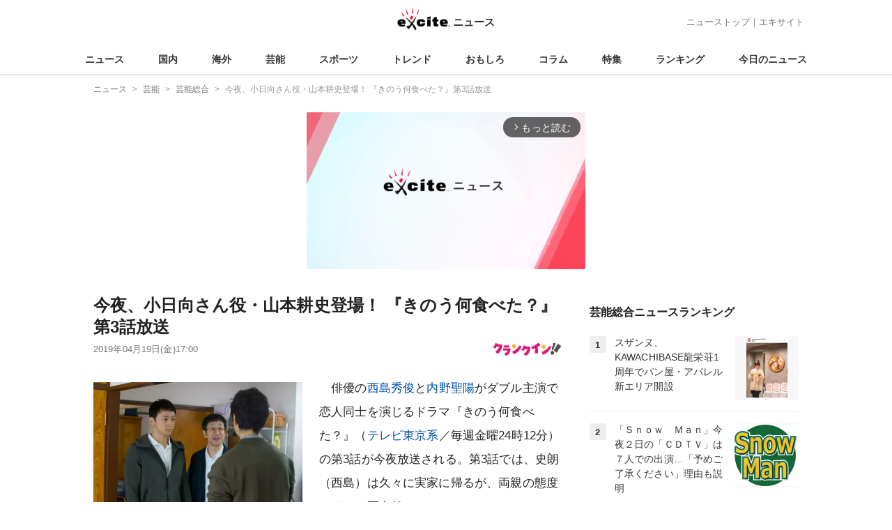

--- FILE ---
content_type: text/html; charset=UTF-8
request_url: https://www.excite.co.jp/news/article/Crankin_6429303/
body_size: 26676
content:
<!DOCTYPE html>
<html lang="ja">
    <head>
        <meta charset="utf-8">
    <meta name="viewport" content="width=device-width">
<meta name="google-site-verification" content="REPvQprbgdR7hZqw1hpgcPQhLrwAoTScLLRLMp7-GGU" />
<link rel="apple-touch-icon" href="//s.eximg.jp/exnews/a/img/apple-touch-icon.png">
<link rel="icon" href="//s.eximg.jp/extop/img/lep.png" type="image/png">
<title>今夜、小日向さん役・山本耕史登場！ 『きのう何食べた？』第3話放送 - エキサイトニュース</title>
    <meta name="description" content="俳優の西島秀俊と内野聖陽がダブル主演で恋人同士を演じるドラマ『きのう何食べた？』（テレビ東京系／毎週金曜24時12分）の第3話が今夜放送される。第3話では、史朗（西島）は久々に実家に帰るが、両親の態度..."/>
<link rel="canonical" href="https://www.excite.co.jp/news/article/Crankin_6429303/"/>
    <meta name="exad" content="in_article" />
<meta name="referrer" content="origin" />
<meta property="fb:app_id" content="242604012520302" />
    <meta name="category" content="entertainment" />

    <meta name="rich-contents" content="3"/>

    <meta name="thumbnail" content="https://s.eximg.jp/exnews/feed/Crankin/Crankin_6429303_ee92_1.jpg" />
        <meta property="og:title" content="今夜、小日向さん役・山本耕史登場！ 『きのう何食べた？』第3話放送 - エキサイトニュース" />
    <meta property="og:description" content="俳優の西島秀俊と内野聖陽がダブル主演で恋人同士を演じるドラマ『きのう何食べた？』（テレビ東京系／毎週金曜24時12分）の第3話が今夜放送される。第3話では、史朗（西島）は久々に実家に帰るが、両親の態度..." />
    <meta property="og:url" content="https://www.excite.co.jp/news/article/Crankin_6429303/">
    <meta property="og:type" content="article" />
    <meta property="og:site_name" content="エキサイトニュース" />
            <meta property="og:image" content="https://s.eximg.jp/exnews/feed/Crankin/Crankin_6429303_ee92_1.jpg" />
            <meta name="contents-type" content="news-text" >
    <meta name="contents-category" content="news-entertainment" >
    <meta name="contents-tag" content="" >
        <meta name="twitter:card" content="summary_large_image"/>
    <meta name="twitter:site" content="@ExciteJapan"/>
    <meta name="twitter:title" content="今夜、小日向さん役・山本耕史登場！ 『きのう何食べた？』第3話放送 - エキサイトニュース">
    <meta name="twitter:description" content="俳優の西島秀俊と内野聖陽がダブル主演で恋人同士を演じるドラマ『きのう何食べた？』（テレビ東京系／毎週金曜24時12分）の第3話が今夜放送される。第3話では、史朗（西島）は久々に実家に帰るが、両親の態度...">
            <meta name="twitter:image" content="https://s.eximg.jp/exnews/feed/Crankin/Crankin_6429303_ee92_1.jpg">
            <meta name="contents-current-page" content="1">
        <!-- Tagsmith, v1.0.0 -->
<script>
    (function(b,d){var e=[["test1",.05,.1],["test2",.15,.2],["test3",.25,.3],["test4",.35,.4],["test5",.45,.5],["test6",.533,.566,.599],["test7",.632,.665,.698],["test8",.732,.766,.8],["test9",.825,.85,.875,.9],["test10",.925,.95,.975,1]],g=function(){var c=parseFloat(localStorage.getItem("__tagsmith_ab_factor"));if(isNaN(c)||0>c||1<=c)c=Math.random(),localStorage.setItem("__tagsmith_ab_factor",c.toString());for(var a=0;a<e.length;a++)for(var k=e[a][0],f=1;f<e[a].length;f++)if(c<e[a][f])return k+"_"+
        (1===f?"con":"exp"+(f-1));return null}(),h={};b[d]=b[d]||{};b[d].userVariant=function(){return g};b[d].enable=function(c,a){if("all"===a)return!0;if(a.lastIndexOf("_con")+4===a.length||h[a])return!1;h[a]=c;return g===a};b[d].getLogger=function(c,a){return!1};b[d].__debug=function(){return{AB_CONF:e}};b.googletag=b.googletag||{cmd:[]};b.googletag.cmd.unshift(function(){g&&b.googletag.pubads().setTargeting("tagsmith_ab_variant",g)})})(window,"__tagsmith");
</script>
<!-- End Tagsmith -->
        <script>
    window.dataLayer = window.dataLayer || [];
    function gtag(){dataLayer.push(arguments);}
    gtag('js', new Date());

    var ga4Params = {"content_group2":"entertainment-topic","content_group3":"entertainment","content_group4":"Crankin"};
    gtag('config', 'G-5H14MZXLYX', ga4Params);
</script>
   
    <script async src="https://www.googletagmanager.com/gtag/js?id=UA-400370-108"></script>
    <script>
        window.dataLayer = window.dataLayer || [];
        function gtag(){dataLayer.push(arguments);}
        gtag('js', new Date());
                    gtag('set', {"content_group2":"entertainment-topic","content_group3":"entertainment","content_group4":"Crankin"});
                        gtag('config', 'UA-400370-108', {
            'custom_map': {
                'dimension3' : 'getNewsDate',
                'dimension4' : 'getNewsCode',
            },
            'getNewsDate' : '2019-04-19',
            'getNewsCode' : 'Crankin_6429303',
        });
            </script>
        <!-- Google Tag Manager -->
<script>(function(w,d,s,l,i){w[l]=w[l]||[];w[l].push({'gtm.start':
new Date().getTime(),event:'gtm.js'});var f=d.getElementsByTagName(s)[0],
j=d.createElement(s),dl=l!='dataLayer'?'&l='+l:'';j.async=true;j.src=
'https://www.googletagmanager.com/gtm.js?id='+i+dl;f.parentNode.insertBefore(j,f);
})(window,document,'script','dataLayer','GTM-WMQ82P6');</script>
<!-- End Google Tag Manager -->

<!-- Google Tag Manager -->
<script>(function(w,d,s,l,i){w[l]=w[l]||[];w[l].push({'gtm.start':
            new Date().getTime(),event:'gtm.js'});var f=d.getElementsByTagName(s)[0],
        j=d.createElement(s),dl=l!='dataLayer'?'&l='+l:'';j.async=true;j.src=
        'https://www.googletagmanager.com/gtm.js?id='+i+dl;f.parentNode.insertBefore(j,f);
    })(window,document,'script','dataLayer','GTM-WW23MQQP');</script>
<!-- End Google Tag Manager -->
                <script type="text/javascript" async="async" src="//widgets.outbrain.com/outbrain.js"></script>
        <script type="text/javascript" charset="utf-8" async
            src="https://api.popin.cc/searchbox/excite_new_news.js"></script>
        <link rel="stylesheet" href="/news/css/app-pc.css?id=46575697160b17aa5b38">
        <script>var googletag=googletag||{};googletag.cmd=googletag.cmd||[];</script>

<script src="https://image.excite.co.jp/jp/ox/gpt/display/pc/news/pc_news_interstitial.js"></script>
    <script src="//image.excite.co.jp/jp/ox/gpt/pc_news.js"></script>
<style>
    .ad-aside-billboard {
        height: auto;
        min-height: 180px;
        margin: 10px 0;
        text-align: center;
        display: -webkit-flex;
        display: flex;
        flex-direction: column;
        justify-content: center;
        align-items: center;
    }
    .ad-aside-rectangle,
    .ad-aside-pc-billboard {
        min-height: 280px;
    }
    .ad-aside-pc-billboard {
        height: 250px;
        min-height: 250px;
        margin: 7px 0;
    }
    .ad-aside-infeed {
        min-height: 124px;
    }
    .ad-aside-rec,
    .ad-aside-inarticle {
        display: -webkit-flex;
        display: flex;
        -webkit-justify-content: space-evenly;
        justify-content: space-evenly;
        align-items: center;
        width: 100%;
        min-height: 280px;
    }
    .ad-aside-recommend-widget {
        min-height: 410px;
    }
    .col-1 .ad-aside-infeed,
    .col-2 .ad-aside-infeed {
        min-height: inherit;
        max-height: inherit;
    }
    .ad-aside-white-infeed {
        min-height: 85px;
        border-top: 1px solid #efefef;
    }
    .ad-aside-white-infeed + .ad-aside-white-infeed {
        border-top: none;
    }
    @media  screen and (min-width:480px){
        .ad-aside-white-infeed .gpt_pc_news_top_white_infeed {
            height: 124px;
        }
        .ad-aside-white-infeed .gpt_pc_news_white_infeed {
            height: 113px;
        }
    }
    #gpt_pc_news_footer_overlay {
        position: fixed;
        bottom: 0;
        left: 0;
        right: 0;
        z-index: 100;
        overflow: hidden;
        background-color: #fff;
        border-top: 1px solid #d6dee5;
        width: 100%;
        height: 90px;
    }
</style>
                <script src="https://unpkg.com/htmx.org@1.9.0"></script>
    </head>
    <body>
                        <header class="header">
    <div class="header-nav">
        <div class="logo-wrap">
                            
                <a href="https://www.excite.co.jp/news/"><span class="logo">エキサイト</span><span class="logo-sub">ニュース</span></a>
                    </div>
        <div class="nav-header">
            <a href="https://www.excite.co.jp/news/">ニューストップ</a>｜<a href="/">エキサイト</a>
        </div>
    </div>
    <nav class="global-nav">
        <ul>
                                                <li><a href="https://www.excite.co.jp/news/">ニュース</a></li>
                                                                <li><a href="https://www.excite.co.jp/news/domestic-topic/">国内</a></li>
                                                                <li><a href="https://www.excite.co.jp/news/world-topic/">海外</a></li>
                                                                <li><a href="https://www.excite.co.jp/news/entertainment-topic/">芸能</a></li>
                                                                <li><a href="https://www.excite.co.jp/news/sports-topic/">スポーツ</a></li>
                                                                <li><a href="https://www.excite.co.jp/news/trend-topic/">トレンド</a></li>
                                                                <li><a href="https://www.excite.co.jp/news/omoshiro-topic/">おもしろ</a></li>
                                                                <li><a href="https://www.excite.co.jp/news/column-topic/">コラム</a></li>
                                                                <li><a href="https://www.excite.co.jp/news/feature/">特集</a></li>
                                                                <li><a href="https://www.excite.co.jp/news/view-ranking/">ランキング</a></li>
                                                                <li><a href="https://www.excite.co.jp/news/today/">今日のニュース</a></li>
                                    </ul>
    </nav>
    </header>
        <!-- Google Tag Manager (noscript) -->
<noscript><iframe src="https://www.googletagmanager.com/ns.html?id=GTM-WMQ82P6"
height="0" width="0" style="display:none;visibility:hidden"></iframe></noscript>
<!-- End Google Tag Manager (noscript) -->

<!-- Google Tag Manager (noscript) -->
<noscript><iframe src="https://www.googletagmanager.com/ns.html?id=GTM-WW23MQQP"
                  height="0" width="0" style="display:none;visibility:hidden"></iframe></noscript>
<!-- End Google Tag Manager (noscript) -->
        <div class="contents">
            <nav class="breadcrumb" aria-label="breadcrumb">
    <ol class="breadcrumb-list" itemscope itemtype="http://schema.org/BreadcrumbList">
                                    <li itemprop="itemListElement" itemscope itemtype="http://schema.org/ListItem"><a itemprop="item" href="https://www.excite.co.jp/news/"><span itemprop="name">ニュース</span></a><meta itemprop="position" content="1"></li>
                                                            <li itemprop="itemListElement" itemscope itemtype="http://schema.org/ListItem"><a itemprop="item" href="https://www.excite.co.jp/news/entertainment-topic/"><span itemprop="name">芸能</span></a><meta itemprop="position" content="2"></li>
                                                            <li itemprop="itemListElement" itemscope itemtype="http://schema.org/ListItem"><a itemprop="item" href="https://www.excite.co.jp/news/entertainment/"><span itemprop="name">芸能総合</span></a><meta itemprop="position" content="3"></li>
                                                                        <li itemprop="itemListElement" itemscope itemtype="http://schema.org/ListItem"><span itemprop="name">今夜、小日向さん役・山本耕史登場！ 『きのう何食べた？』第3話放送</span><meta itemprop="position" content="4"></li>
                        </ol>
</nav>
                        <div class="header-extra">
                                <div class="ad-aside-pc-billboard">
                <div id="gpt_pc_news_banner"></div>
                </div>
                            </div>
                        <div class="main-contents">
                <main>
                    
        <div class="article">
            <div class="article-header">
            <h1 class="article-title">今夜、小日向さん役・山本耕史登場！ 『きのう何食べた？』第3話放送</h1>
            <div class="article-info">
                                
                                            <a href="https://www.crank-in.net/" target="_blank"
                            rel="noopener noreferrer"                            class="source-media">
                            
                            <img src="https://s.eximg.jp/exnews/logo/crankin.jpg" alt="クランクイン！" class="source-logo" width="100" height="25">
                        </a>
                                                    <div class="article-status">
                    <div class="article-date">
                        
                                                <time datetime="2019-04-19T17:00:00+09:00" itemprop="datePublished">2019年04月19日(金)17:00</time>
                    </div>
                </div>
            </div>
                    </div>
        
                <div class="article-body">
            
                            <div class="box-img">
                    <figure class="article-img">
                                                <a href="https://www.excite.co.jp/news/article/Crankin_6429303/image/1/">
                            <div class="article-img__block">
                                <img src="//imgc.eximg.jp/i=https%253A%252F%252Fs.eximg.jp%252Fexnews%252Ffeed%252FCrankin%252FCrankin_6429303_ee92_1.jpg,zoom=600,quality=70,type=webp" width="300" height="200" alt="今夜、小日向さん役・山本耕史登場！ 『きのう何食べた？』第3話放送" class="article-image"  />
                            </div>
                            <div class="img-caption">
                                <span>『きのう何食べた？』第3話場面写真（C）「きのう何食べた？」製作委員会</span>
                                <span class="article-img__total">
                                    <svg fill="none" height="16" viewBox="0 0 16 16" width="16" xmlns="http://www.w3.org/2000/svg"><path d="m13.3334 2.66659v8.00001h-8.00003v-8.00001zm0-1.33334h-8.00003c-.73333 0-1.33333.6-1.33333 1.33334v8.00001c0 .7333.6 1.3333 1.33333 1.3333h8.00003c.7333 0 1.3333-.6 1.3333-1.3333v-8.00001c0-.73334-.6-1.33334-1.3333-1.33334zm-5.66669 5.44667 1.12666 1.50667 1.65333-3.06667 2.22 4.78h-6.66666zm-6.33334-2.78v9.33338c0 .7333.6 1.3333 1.33334 1.3333h9.33329v-1.3333h-9.33329v-9.33338z" fill="#444"/></svg>画像（1枚）
                                </span>
                            </div>
                        </a>
                                            </figure>
                </div>
            
            
            
            <div class="story ">
                <script src="/news/js/first-page-link.js" defer></script>
                                    　俳優の<a href="https://www.excite.co.jp/news/entertainment/tag/%E8%A5%BF%E5%B3%B6%E7%A7%80%E4%BF%8A/" class="person_link" title="西島秀俊に関するニュース">西島秀俊</a>と<a href="https://www.excite.co.jp/news/entertainment/tag/%E5%86%85%E9%87%8E%E8%81%96%E9%99%BD/" class="person_link" title="内野聖陽に関するニュース">内野聖陽</a>がダブル主演で恋人同士を演じるドラマ『きのう何食べた？』（<a href="https://www.excite.co.jp/news/entertainment/tag/%E3%83%86%E3%83%AC%E3%83%93%E6%9D%B1%E4%BA%AC/" class="person_link" title="テレビ東京に関するニュース">テレビ東京系</a>／毎週金曜24時12分）の第3話が今夜放送される。第3話では、史朗（西島）は久々に実家に帰るが、両親の態度はどこか不自然。<div class="ad-aside-inarticle"><div class="gpt_pc_news_inarticle"></div><div class="gpt_pc_news_inarticle"></div></div>そんな中、史朗に新たな出会いが…。<br /><br /><a href="https://www.crank-in.net/gallery/news/64293/2#gallery-img" target="_blank">【写真】『きのう何食べた？』第3話フォトギャラリー</a><br /><br />　本作は、「モーニング」（講談社）連載中で単行本累計発行部数500万部を超えるよしながふみの同名コミックを実写ドラマ化。2LDKのアパートで同居する、料理上手できちょうめんな倹約家の弁護士・筧史朗（西島）と、その恋人で人当たりの良い美容師・矢吹賢二（内野）を主人公に、彼らの毎日の食卓を通して浮かび上がる男2人暮らしの人生の機微や、ほろ苦くてあたたかな日々を描く。<br /><br />　秋の午後。史朗は久々に実家へ帰る。賢二との関係を知る両親（梶芽衣子、<a href="https://www.excite.co.jp/news/entertainment/tag/%E5%BF%97%E8%B3%80%E5%BB%A3%E5%A4%AA%E9%83%8E/" class="person_link" title="志賀廣太郎に関するニュース">志賀廣太郎</a>）は、受け入れてはくれているものの、どこか不自然だ。だがそのなんとも言えない気持ちを賢二には打ち明けられず…。<br /><br />　そんな折、<a href="https://www.excite.co.jp/news/entertainment/tag/%E5%AF%8C%E6%B0%B8%E4%BD%B3%E4%BB%A3%E5%AD%90/" class="person_link" title="富永佳代子に関するニュース">富永佳代子</a>（<a href="https://www.excite.co.jp/news/entertainment/tag/%E7%94%B0%E4%B8%AD%E7%BE%8E%E4%BD%90%E5%AD%90/" class="person_link" title="田中美佐子に関するニュース">田中美佐子</a>）の家でコールスロー作りを手伝っていた史朗は、富永さん（矢柴俊博）が連れてきたテニス仲間の小日向大策（<a href="https://www.excite.co.jp/news/entertainment/tag/%E5%B1%B1%E6%9C%AC%E8%80%95%E5%8F%B2/" class="person_link" title="山本耕史に関するニュース">山本耕史</a>）を紹介される。実は彼も同性愛者だった。<br /><br />　『きのう何食べた？』第3話は、テレビ東京系にて今夜4月19日24時12分放送。
                
                
                
                
                                    </div>
        <div style="padding: 8px 0; font-weight: bold;">編集部おすすめ</div>
    <div class="ad-aside-white-infeed">
        <div class="gpt_pc_news_white_infeed"></div>
    </div>
    <div class="ad-aside-white-infeed">
        <div class="gpt_pc_news_white_infeed"></div>
    </div>
    <div class="ad-aside-white-infeed">
        <div class="gpt_pc_news_white_infeed"></div>
    </div>
    <div class="ad-aside-white-infeed">
        <div class="gpt_pc_news_white_infeed"></div>
    </div>
    <div class="ad-aside-white-infeed">
        <div class="gpt_pc_news_white_infeed"></div>
    </div>
        
        <div class="share">
            <ul class="sns-share">
        <li>
            <a href="https://twitter.com/share?count=horizontal&original_referer=https%3A%2F%2Fwww.excite.co.jp%2Fnews%2Farticle%2FCrankin_6429303&text=%E4%BB%8A%E5%A4%9C%E3%80%81%E5%B0%8F%E6%97%A5%E5%90%91%E3%81%95%E3%82%93%E5%BD%B9%E3%83%BB%E5%B1%B1%E6%9C%AC%E8%80%95%E5%8F%B2%E7%99%BB%E5%A0%B4%EF%BC%81%20%E3%80%8E%E3%81%8D%E3%81%AE%E3%81%86%E4%BD%95%E9%A3%9F%E3%81%B9%E3%81%9F%EF%BC%9F%E3%80%8F%E7%AC%AC3%E8%A9%B1%E6%94%BE%E9%80%81%20-%20%E3%82%A8%E3%82%AD%E3%82%B5%E3%82%A4%E3%83%88%E3%83%8B%E3%83%A5%E3%83%BC%E3%82%B9&url=https%3A%2F%2Fwww.excite.co.jp%2Fnews%2Farticle%2FCrankin_6429303%2F&via=ExciteJapan"
                rel="noopener noreferrer"
                target="_blank"
                onclick="gtag('event', 'click', {'event_category': 'article_entertainment-topic', 'event_label': 'social-bottom-twitter', 'non_interaction': true});">
                <div class="share-button share-twitter"><span>Xでシェア</span></div>
            </a>
        </li>
        <li>
            <a href="https://www.facebook.com/sharer.php?u=https%3A%2F%2Fwww.excite.co.jp%2Fnews%2Farticle%2FCrankin_6429303%2F"
                rel="noopener noreferrer"
                target="_blank"
                onclick="gtag('event', 'click', {'event_category': 'article_entertainment-topic', 'event_label': 'social-bottom-facebook', 'non_interaction': true});">
                <div class="share-button share-facebook"><span>Facebookでシェア</span></div>
            </a>
        </li>
    </ul>
        </div>

        
        
                <div id="gpt_pc_news_inread"></div>

        
        
        <div class="ad-aside-recommend-widget"></div>

        
                
            </div>
        
    <div class="ad-aside-rectangle">
        <div id="gpt_pc_news_article_wrap" class="ovh mt-m mb-m">
            <div class="fl">
                <div id="gpt_pc_news_article_left"></div>
            </div>
            <div class="fr">
                <div id="gpt_pc_news_article_right"></div>
            </div>
        </div>
    </div>



<aside class="article-external">
        <h2>記事提供社から（外部リンク）</h2>
        <ul class="text-list">
                                                <li onclick="gtag('event', 'click', {'event_category': 'article_entertainment-topic', 'event_label': 'external-list-1', 'non_interaction': true});"><a href="https://www.crank-in.net/gallery/person/1082/233#gallery-img" target="_blank">【写真】「西島秀俊」フォトギャラリー</a></li>
                                                                <li onclick="gtag('event', 'click', {'event_category': 'article_entertainment-topic', 'event_label': 'external-list-2', 'non_interaction': true});"><a href="https://www.crank-in.net/gallery/person/4243/96#gallery-img" target="_blank">【写真】「山本耕史」フォトギャラリー</a></li>
                                                                <li onclick="gtag('event', 'click', {'event_category': 'article_entertainment-topic', 'event_label': 'external-list-3', 'non_interaction': true});"><a href="https://www.crank-in.net/news/64120" target="_blank">内野聖陽、西島秀俊へ嫉妬する姿が「かわいすぎる」と話題 『きのう何食べた？』第2話</a></li>
                                                                <li onclick="gtag('event', 'click', {'event_category': 'article_entertainment-topic', 'event_label': 'external-list-4', 'non_interaction': true});"><a href="https://www.crank-in.net/news/63921" target="_blank">西島秀俊×内野聖陽のやり取りに視聴者大熱狂！『きのう何食べた？』世界トレンド1位に</a></li>
                                                                <li onclick="gtag('event', 'click', {'event_category': 'article_entertainment-topic', 'event_label': 'external-list-5', 'non_interaction': true});"><a href="https://www.crank-in.net/news/63840" target="_blank">『きのう何食べた？』小日向＆航役は山本耕史＆磯村勇斗に決定</a></li>
                                    </ul>
        <a href="https://www.crank-in.net/" class="tar"
            rel="noopener noreferrer"            target="_blank">
            <span class="source-link">クランクイン！</span> 
        </a>
</aside>

    <a href="https://www.excite.co.jp/news/source/Crankin/" class="button primary-button">
        クランクイン！の記事をもっと見る<span class="icon-arrow-right"></span>
    </a>
    
            <div
    hx-trigger="revealed"
    hx-swap="outerHTML"
    hx-get="/news/article/story-parts/api/?newsCode[]=SportsHochi_20260203_OHT1T51355&amp;newsCode[]=jcast_news_1391394299757347560&amp;newsCode[]=SportsHochi_20260203_OHT1T51175&amp;"
    class="ex-loading"
    hx-target="#loading"
    hx-push-url="/news/article/SportsHochi_20260203_OHT1T51355/"
>
</div>
<div>
    <div id="loading" class="loading">
        <div class="htmx-indicator">
            <div class="bounce1"></div>
            <div class="bounce2"></div>
            <div class="bounce3"></div>
        </div>
    </div>
</div>
    

    
    <section class="article-topics">
    <h2 class="default-title">トピックス</h2>
    <div class="top-mainarea">
    
                        <input id="panel-1-ctrl" class="panel-radios" type="radio" name="tab-radios" onclick="gtag('event', 'click', {'event_category': 'article_entertainment-topic', 'event_label': 'topics-list-news-navi', 'non_interaction': true});">
                                <input id="panel-2-ctrl" class="panel-radios" type="radio" name="tab-radios" onclick="gtag('event', 'click', {'event_category': 'article_entertainment-topic', 'event_label': 'topics-list-domestic-topic-navi', 'non_interaction': true});">
                                <input id="panel-3-ctrl" class="panel-radios" type="radio" name="tab-radios" onclick="gtag('event', 'click', {'event_category': 'article_entertainment-topic', 'event_label': 'topics-list-world-topic-navi', 'non_interaction': true});">
                                <input id="panel-4-ctrl" class="panel-radios" type="radio" name="tab-radios" checked onclick="gtag('event', 'click', {'event_category': 'article_entertainment-topic', 'event_label': 'topics-list-entertainment-topic-navi', 'non_interaction': true});">
                                <input id="panel-5-ctrl" class="panel-radios" type="radio" name="tab-radios" onclick="gtag('event', 'click', {'event_category': 'article_entertainment-topic', 'event_label': 'topics-list-sports-topic-navi', 'non_interaction': true});">
                                <input id="panel-6-ctrl" class="panel-radios" type="radio" name="tab-radios" onclick="gtag('event', 'click', {'event_category': 'article_entertainment-topic', 'event_label': 'topics-list-trend-topic-navi', 'non_interaction': true});">
                                <input id="panel-7-ctrl" class="panel-radios" type="radio" name="tab-radios" onclick="gtag('event', 'click', {'event_category': 'article_entertainment-topic', 'event_label': 'topics-list-omoshiro-topic-navi', 'non_interaction': true});">
                                <input id="panel-8-ctrl" class="panel-radios" type="radio" name="tab-radios" onclick="gtag('event', 'click', {'event_category': 'article_entertainment-topic', 'event_label': 'topics-list-column-topic-navi', 'non_interaction': true});">
                                <input id="panel-9-ctrl" class="panel-radios" type="radio" name="tab-radios" onclick="gtag('event', 'click', {'event_category': 'article_entertainment-topic', 'event_label': 'topics-list-feature-navi', 'non_interaction': true});">
                    <nav class="top-nav">
            
            <ul id="tabs-list">
                                    <li id="li-for-panel-1"><label class="panel-label" for="panel-1-ctrl">トップ</label></li>
                                    <li id="li-for-panel-2"><label class="panel-label" for="panel-2-ctrl">国内</label></li>
                                    <li id="li-for-panel-3"><label class="panel-label" for="panel-3-ctrl">海外</label></li>
                                    <li id="li-for-panel-4"><label class="panel-label" for="panel-4-ctrl">芸能</label></li>
                                    <li id="li-for-panel-5"><label class="panel-label" for="panel-5-ctrl">スポーツ</label></li>
                                    <li id="li-for-panel-6"><label class="panel-label" for="panel-6-ctrl">トレンド</label></li>
                                    <li id="li-for-panel-7"><label class="panel-label" for="panel-7-ctrl">おもしろ</label></li>
                                    <li id="li-for-panel-8"><label class="panel-label" for="panel-8-ctrl">コラム</label></li>
                                    <li id="li-for-panel-9"><label class="panel-label" for="panel-9-ctrl">特集・インタビュー</label></li>
                            </ul>
            <div onclick="gtag('event', 'click', {'event_category': 'article_entertainment-topic', 'event_label': 'topics-list-feature-nave-next', 'non_interaction': true});">
                <a class="move-button" onclick="switchTab()"><i></i></a>
            </div>
        </nav>
        <div id="panels">
            <div class="container">
                                                        <div id="panel-1" class="top-news">
                        
                                                    <div class="top-photo">
                                <a href="/news/article/TBSNews_1391414313140585343/" onclick="gtag('event', 'click', {'event_category': 'article_entertainment-topic', 'event_label': 'topics-list-today-1', 'non_interaction': true});">
                                    <div class="thumb-img">
                                        <img src="//imgc.eximg.jp/i=https%253A%252F%252Fs.eximg.jp%252Fexnews%252Ffeed%252FTBSNews%252Fae%252FTBSNews_1391414313140585343%252FTBSNews_1391414313140585343_1.jpg,zoom=560x320,quality=100,type=webp" alt="入学前に30万円？国公立高でもかかる「隠れ教育費」の実態　物価高に加え制服代高騰の背景に“多様化”の落とし穴【Nスタ解説】" width="280" height="160" loading="lazy" />
                                        <p class="on-photo-text">入学前に30万円？国公立高でもかかる「隠れ教育費」の実態　物価高に加え制服代高騰の背景に“多様化”の落とし穴【Nスタ解説】</p>
                                    </div>
                                </a>
                            </div>
                                                <ul class="top-news-item">
                            
                                                            <li>
                                    <a href="/news/article/FNN_1391415964861071495/" onclick="gtag('event', 'click', {'event_category': 'article_entertainment-topic', 'event_label': 'topics-list-today-2', 'non_interaction': true});" >
                                        山上被告 無期懲役判決を控訴
                                                                                                                    </a>
                                </li>
                                                            <li>
                                    <a href="/news/article/ntv_1391415729688674761/" onclick="gtag('event', 'click', {'event_category': 'article_entertainment-topic', 'event_label': 'topics-list-today-3', 'non_interaction': true});" >
                                        パリ検察 X事務所を捜索
                                                                                                                    </a>
                                </li>
                                                            <li>
                                    <a href="/news/article/Jiji_3704126/" onclick="gtag('event', 'click', {'event_category': 'article_entertainment-topic', 'event_label': 'topics-list-today-4', 'non_interaction': true});" >
                                        G7会合 経済安保を議論
                                                                                                                    </a>
                                </li>
                                                            <li>
                                    <a href="/news/article/FNN_1391415966126506711/" onclick="gtag('event', 'click', {'event_category': 'article_entertainment-topic', 'event_label': 'topics-list-today-5', 'non_interaction': true});" >
                                        与党躍進なら 憲法改正の可能性
                                                                                                                    </a>
                                </li>
                                                            <li>
                                    <a href="/news/article/Allabout_498130_148233/" onclick="gtag('event', 'click', {'event_category': 'article_entertainment-topic', 'event_label': 'topics-list-today-6', 'non_interaction': true});" >
                                        年収300万円 老後破綻の恐れ
                                                                                                                    </a>
                                </li>
                                                            <li>
                                    <a href="/news/article/Pouch_1328446/" onclick="gtag('event', 'click', {'event_category': 'article_entertainment-topic', 'event_label': 'topics-list-today-7', 'non_interaction': true});" >
                                        ライラック カロリー消費効果
                                                                                                                    </a>
                                </li>
                                                            <li>
                                    <a href="/news/article/SportsHochi_20260203_OHT1T51375/" onclick="gtag('event', 'click', {'event_category': 'article_entertainment-topic', 'event_label': 'topics-list-today-8', 'non_interaction': true});" >
                                        ジャンボ尾崎 大谷が闘病の支え
                                                                                                                    </a>
                                </li>
                                                            <li>
                                    <a href="/news/article/SportsHochi_20260203_OHT1T51368/" onclick="gtag('event', 'click', {'event_category': 'article_entertainment-topic', 'event_label': 'topics-list-today-9', 'non_interaction': true});" >
                                        桶谷氏 バスケ男子新監督に
                                                                                                                    </a>
                                </li>
                                                            <li>
                                    <a href="/news/article/Oricon_2434374/" onclick="gtag('event', 'click', {'event_category': 'article_entertainment-topic', 'event_label': 'topics-list-today-10', 'non_interaction': true});" >
                                        関根勤&amp;麻里 節分親子ショット
                                                                                                                    </a>
                                </li>
                                                            <li>
                                    <a href="/news/article/Oricon_2434386/" onclick="gtag('event', 'click', {'event_category': 'article_entertainment-topic', 'event_label': 'topics-list-today-11', 'non_interaction': true});" >
                                        FLOW 世界五大陸ライブ達成
                                                                                                                    </a>
                                </li>
                                                    </ul>
                    </div>
                                            <a class="button primary-button" href="https://www.excite.co.jp/news/today/" onclick="gtag('event', 'click', {'event_category': 'article_entertainment-topic', 'event_label': 'topics-list-today-more', 'non_interaction': true});">今日の主要ニュース<span class="icon-arrow-right"></span></a>
                                                                            <div id="panel-2" class="top-news">
                        
                                                    <div class="top-photo">
                                <a href="/news/article/TBSNews_1391414313140585343/" onclick="gtag('event', 'click', {'event_category': 'article_entertainment-topic', 'event_label': 'topics-list-domestic-topic-1', 'non_interaction': true});">
                                    <div class="thumb-img">
                                        <img src="//imgc.eximg.jp/i=https%253A%252F%252Fs.eximg.jp%252Fexnews%252Ffeed%252FTBSNews%252Fae%252FTBSNews_1391414313140585343%252FTBSNews_1391414313140585343_1.jpg,zoom=560x320,quality=100,type=webp" alt="入学前に30万円？国公立高でもかかる「隠れ教育費」の実態　物価高に加え制服代高騰の背景に“多様化”の落とし穴【Nスタ解説】" width="280" height="160" loading="lazy" />
                                        <p class="on-photo-text">入学前に30万円？国公立高でもかかる「隠れ教育費」の実態　物価高に加え制服代高騰の背景に“多様化”の落とし穴【Nスタ解説】</p>
                                    </div>
                                </a>
                            </div>
                                                <ul class="top-news-item">
                            
                                                            <li>
                                    <a href="/news/article/tokaitv_1391399360193462914/" onclick="gtag('event', 'click', {'event_category': 'article_entertainment-topic', 'event_label': 'topics-list-domestic-topic-2', 'non_interaction': true});" >
                                        JR東海道線 継目板折れ遅延
                                                                                                                    </a>
                                </li>
                                                            <li>
                                    <a href="/news/article/TBSNews_1391399410134139499/" onclick="gtag('event', 'click', {'event_category': 'article_entertainment-topic', 'event_label': 'topics-list-domestic-topic-3', 'non_interaction': true});" >
                                        各地で伝統的な節分の奇祭
                                                                                                                    </a>
                                </li>
                                                            <li>
                                    <a href="/news/article/Jiji_3703899/" onclick="gtag('event', 'click', {'event_category': 'article_entertainment-topic', 'event_label': 'topics-list-domestic-topic-4', 'non_interaction': true});" >
                                        フジHD 不動産事業売却検討
                                                                                                                    </a>
                                </li>
                                                            <li>
                                    <a href="/news/article/TBSNews_1391397585593107307/" onclick="gtag('event', 'click', {'event_category': 'article_entertainment-topic', 'event_label': 'topics-list-domestic-topic-5', 'non_interaction': true});" >
                                        消費税減税 経済界から懸念
                                                                                                                    </a>
                                </li>
                                                            <li>
                                    <a href="/news/article/Kyodo_1391397716122550574/" onclick="gtag('event', 'click', {'event_category': 'article_entertainment-topic', 'event_label': 'topics-list-domestic-topic-6', 'non_interaction': true});" >
                                        飲酒運転20キロ 教諭免職
                                                                                                                    </a>
                                </li>
                                                            <li>
                                    <a href="/news/article/TBSNews_1391396380034285908/" onclick="gtag('event', 'click', {'event_category': 'article_entertainment-topic', 'event_label': 'topics-list-domestic-topic-7', 'non_interaction': true});" >
                                        県民性ランキング 傘と弁当
                                                                                                                    </a>
                                </li>
                                                            <li>
                                    <a href="/news/article/Kyodo_1391392875006935496/" onclick="gtag('event', 'click', {'event_category': 'article_entertainment-topic', 'event_label': 'topics-list-domestic-topic-8', 'non_interaction': true});" >
                                        斉木氏 自民が追加公認検討
                                                                                                                    </a>
                                </li>
                                                            <li>
                                    <a href="/news/article/Kyodo_1391391241440412246/" onclick="gtag('event', 'click', {'event_category': 'article_entertainment-topic', 'event_label': 'topics-list-domestic-topic-9', 'non_interaction': true});" >
                                        金融審 地銀強化策を了承
                                                                                                                    </a>
                                </li>
                                                            <li>
                                    <a href="/news/article/Jiji_3704109/" onclick="gtag('event', 'click', {'event_category': 'article_entertainment-topic', 'event_label': 'topics-list-domestic-topic-10', 'non_interaction': true});" >
                                        山上被告弁護人 控訴の方針
                                                                                                                    </a>
                                </li>
                                                            <li>
                                    <a href="/news/article/ntv_1391388260453368179/" onclick="gtag('event', 'click', {'event_category': 'article_entertainment-topic', 'event_label': 'topics-list-domestic-topic-11', 'non_interaction': true});" >
                                        退職代行社長ら 逮捕
                                                                                                                    </a>
                                </li>
                                                    </ul>
                    </div>
                                            <a class="button primary-button" href="https://www.excite.co.jp/news/domestic-topic" onclick="gtag('event', 'click', {'event_category': 'article_entertainment-topic', 'event_label': 'topics-list-domestic-topic-more', 'non_interaction': true});">国内の主要ニュース<span class="icon-arrow-right"></span></a>
                                                                            <div id="panel-3" class="top-news">
                        
                                                    <div class="top-photo">
                                <a href="/news/article/ntv_1391415729688674761/" onclick="gtag('event', 'click', {'event_category': 'article_entertainment-topic', 'event_label': 'topics-list-world-topic-1', 'non_interaction': true});">
                                    <div class="thumb-img">
                                        <img src="//imgc.eximg.jp/i=https%253A%252F%252Fs.eximg.jp%252Fexnews%252Ffeed%252Fntv%252F91%252Fntv_1391415729688674761%252Fntv_1391415729688674761_1.jpg,zoom=560x320,quality=100,type=webp" alt="パリ検察庁　「X」運営会社のフランス事務所を家宅捜索" width="280" height="160" loading="lazy" />
                                        <p class="on-photo-text">パリ検察庁　「X」運営会社のフランス事務所を家宅捜索</p>
                                    </div>
                                </a>
                            </div>
                                                <ul class="top-news-item">
                            
                                                            <li>
                                    <a href="/news/article/Jiji_3704126/" onclick="gtag('event', 'click', {'event_category': 'article_entertainment-topic', 'event_label': 'topics-list-world-topic-2', 'non_interaction': true});" >
                                        G7会合 経済安保議論へ
                                                                                                                    </a>
                                </li>
                                                            <li>
                                    <a href="/news/article/Kyodo_1391391267710189762/" onclick="gtag('event', 'click', {'event_category': 'article_entertainment-topic', 'event_label': 'topics-list-world-topic-3', 'non_interaction': true});" >
                                        EU 中国風力発電を調査
                                                                                                                    </a>
                                </li>
                                                            <li>
                                    <a href="/news/article/Jiji_3703763/" onclick="gtag('event', 'click', {'event_category': 'article_entertainment-topic', 'event_label': 'topics-list-world-topic-4', 'non_interaction': true});" >
                                        ガザ越境 初日12人のみ
                                                                                                                    </a>
                                </li>
                                                            <li>
                                    <a href="/news/article/Kyodo_1391390105637159695/" onclick="gtag('event', 'click', {'event_category': 'article_entertainment-topic', 'event_label': 'topics-list-world-topic-5', 'non_interaction': true});" >
                                        仏当局 X事務所捜索
                                                                                                                    </a>
                                </li>
                                                            <li>
                                    <a href="/news/article/Kyodo_1391387213944570011/" onclick="gtag('event', 'click', {'event_category': 'article_entertainment-topic', 'event_label': 'topics-list-world-topic-6', 'non_interaction': true});" >
                                        ガザ傷病者 初日5人移送
                                                                                                                    </a>
                                </li>
                                                            <li>
                                    <a href="/news/article/Jiji_3704094/" onclick="gtag('event', 'click', {'event_category': 'article_entertainment-topic', 'event_label': 'topics-list-world-topic-7', 'non_interaction': true});" >
                                        欧州委 中国風力企業調査
                                                                                                                    </a>
                                </li>
                                                            <li>
                                    <a href="/news/article/Jiji_3704084/" onclick="gtag('event', 'click', {'event_category': 'article_entertainment-topic', 'event_label': 'topics-list-world-topic-8', 'non_interaction': true});" >
                                        中国で調査記者を拘束
                                                                                                                    </a>
                                </li>
                                                            <li>
                                    <a href="/news/article/Kyodo_1391380984002625851/" onclick="gtag('event', 'click', {'event_category': 'article_entertainment-topic', 'event_label': 'topics-list-world-topic-9', 'non_interaction': true});" >
                                        台湾 中国籍議員就任問題
                                                                                                                    </a>
                                </li>
                                                            <li>
                                    <a href="/news/article/TBSNews_1391378734231995262/" onclick="gtag('event', 'click', {'event_category': 'article_entertainment-topic', 'event_label': 'topics-list-world-topic-10', 'non_interaction': true});" >
                                        中台交流 9年ぶり開催
                                                                                                                    </a>
                                </li>
                                                            <li>
                                    <a href="/news/article/Kyodo_1391378029145359189/" onclick="gtag('event', 'click', {'event_category': 'article_entertainment-topic', 'event_label': 'topics-list-world-topic-11', 'non_interaction': true});" >
                                        仏当局 X事務所捜索へ
                                                                                                                    </a>
                                </li>
                                                    </ul>
                    </div>
                                            <a class="button primary-button" href="https://www.excite.co.jp/news/world-topic" onclick="gtag('event', 'click', {'event_category': 'article_entertainment-topic', 'event_label': 'topics-list-world-topic-more', 'non_interaction': true});">海外の主要ニュース<span class="icon-arrow-right"></span></a>
                                                                            <div id="panel-4" class="top-news">
                        
                                                    <div class="top-photo">
                                <a href="/news/article/Daily_1391405266039537687/" onclick="gtag('event', 'click', {'event_category': 'article_entertainment-topic', 'event_label': 'topics-list-entertainment-topic-1', 'non_interaction': true});">
                                    <div class="thumb-img">
                                        <img src="//imgc.eximg.jp/i=https%253A%252F%252Fs.eximg.jp%252Fexnews%252Ffeed%252FDaily%252Fea%252FDaily_1391405266039537687%252FDaily_1391405266039537687_1.jpg,zoom=560x320,quality=100,type=webp" alt="サンド伊達「ずっと可愛い！変わらない」美人女優のアイドルグループ時代を連呼　浜辺美波「知らなかったー！」" width="280" height="160" loading="lazy" />
                                        <p class="on-photo-text">サンド伊達「ずっと可愛い！変わらない」美人女優のアイドルグループ時代を連呼　浜辺美波「知らなかったー！」</p>
                                    </div>
                                </a>
                            </div>
                                                <ul class="top-news-item">
                            
                                                            <li>
                                    <a href="/news/article/Oricon_2434389/" onclick="gtag('event', 'click', {'event_category': 'article_entertainment-topic', 'event_label': 'topics-list-entertainment-topic-2', 'non_interaction': true});" >
                                        未来のムスコ 浮気真相判明
                                                                                                                    </a>
                                </li>
                                                            <li>
                                    <a href="/news/article/Oricon_2434374/" onclick="gtag('event', 'click', {'event_category': 'article_entertainment-topic', 'event_label': 'topics-list-entertainment-topic-3', 'non_interaction': true});" >
                                        関根勤麻里 節分親子ショット
                                                                                                                    </a>
                                </li>
                                                            <li>
                                    <a href="/news/article/Oricon_2434358/" onclick="gtag('event', 'click', {'event_category': 'article_entertainment-topic', 'event_label': 'topics-list-entertainment-topic-4', 'non_interaction': true});" >
                                        愛のハイエナ 危険イベント開催
                                                                                                                    </a>
                                </li>
                                                            <li>
                                    <a href="/news/article/SportsHochi_20260203_OHT1T51371/" onclick="gtag('event', 'click', {'event_category': 'article_entertainment-topic', 'event_label': 'topics-list-entertainment-topic-5', 'non_interaction': true});" >
                                        其原有沙 高幡不動尊で豆まき
                                                                                                                    </a>
                                </li>
                                                            <li>
                                    <a href="/news/article/Daily_1391410778927055742/" onclick="gtag('event', 'click', {'event_category': 'article_entertainment-topic', 'event_label': 'topics-list-entertainment-topic-6', 'non_interaction': true});" >
                                        ナゾトレ ゲスト美女に騒然
                                                                                                                    </a>
                                </li>
                                                            <li>
                                    <a href="/news/article/SportsHochi_20260203_OHT1T51369/" onclick="gtag('event', 'click', {'event_category': 'article_entertainment-topic', 'event_label': 'topics-list-entertainment-topic-7', 'non_interaction': true});" >
                                        豊ノ島 両横綱と節分ショット
                                                                                                                    </a>
                                </li>
                                                            <li>
                                    <a href="/news/article/SportsHochi_20260203_OHT1T51271/" onclick="gtag('event', 'click', {'event_category': 'article_entertainment-topic', 'event_label': 'topics-list-entertainment-topic-8', 'non_interaction': true});" >
                                        貴島明日香 前髪姿で笑顔
                                                                                                                    </a>
                                </li>
                                                            <li>
                                    <a href="/news/article/SportsHochi_20260203_OHT1T51376/" onclick="gtag('event', 'click', {'event_category': 'article_entertainment-topic', 'event_label': 'topics-list-entertainment-topic-9', 'non_interaction': true});" >
                                        山田愛奈 節分追儺式に初参加
                                                                                                                    </a>
                                </li>
                                                            <li>
                                    <a href="/news/article/Daily_1391415791160393886/" onclick="gtag('event', 'click', {'event_category': 'article_entertainment-topic', 'event_label': 'topics-list-entertainment-topic-10', 'non_interaction': true});" >
                                        其原有沙 病気怪我の鬼退治
                                                                                                                    </a>
                                </li>
                                                            <li>
                                    <a href="/news/article/SportsHochi_20260203_OHT1T51266/" onclick="gtag('event', 'click', {'event_category': 'article_entertainment-topic', 'event_label': 'topics-list-entertainment-topic-11', 'non_interaction': true});" >
                                        佐々木若葉アナ 透け感ニット
                                                                                                                    </a>
                                </li>
                                                    </ul>
                    </div>
                                            <a class="button primary-button" href="https://www.excite.co.jp/news/entertainment-topic" onclick="gtag('event', 'click', {'event_category': 'article_entertainment-topic', 'event_label': 'topics-list-entertainment-topic-more', 'non_interaction': true});">芸能の主要ニュース<span class="icon-arrow-right"></span></a>
                                                                            <div id="panel-5" class="top-news">
                        
                                                    <div class="top-photo">
                                <a href="/news/article/SportsHochi_20260203_OHT1T51375/" onclick="gtag('event', 'click', {'event_category': 'article_entertainment-topic', 'event_label': 'topics-list-sports-topic-1', 'non_interaction': true});">
                                    <div class="thumb-img">
                                        <img src="//imgc.eximg.jp/i=https%253A%252F%252Fs.eximg.jp%252Fexnews%252Ffeed%252FSportsHochi%252Fb3%252FSportsHochi_20260203_OHT1T51375%252FSportsHochi_20260203_OHT1T51375_1.jpg,zoom=560x320,quality=100,type=webp" alt="ジャンボ尾崎さん、ドジャース大谷翔平の活躍が闘病の支え「素晴らしい人生。悔いは全くない」" width="280" height="160" loading="lazy" />
                                        <p class="on-photo-text">ジャンボ尾崎さん、ドジャース大谷翔平の活躍が闘病の支え「素晴らしい人生。悔いは全くない」</p>
                                    </div>
                                </a>
                            </div>
                                                <ul class="top-news-item">
                            
                                                            <li>
                                    <a href="/news/article/SportsHochi_20260203_OHT1T51373/" onclick="gtag('event', 'click', {'event_category': 'article_entertainment-topic', 'event_label': 'topics-list-sports-topic-2', 'non_interaction': true});" >
                                        桶谷大氏 バスケ代表新監督に
                                                                                                                    </a>
                                </li>
                                                            <li>
                                    <a href="/news/article/SportsHochi_20260203_OHT1T51368/" onclick="gtag('event', 'click', {'event_category': 'article_entertainment-topic', 'event_label': 'topics-list-sports-topic-3', 'non_interaction': true});" >
                                        桶谷氏 世界と肩並べるチームへ
                                                                                                                    </a>
                                </li>
                                                            <li>
                                    <a href="/news/article/SportsHochi_20260203_OHT1T51367/" onclick="gtag('event', 'click', {'event_category': 'article_entertainment-topic', 'event_label': 'topics-list-sports-topic-4', 'non_interaction': true});" >
                                        ジャンボ尾崎 授業参観の思い出
                                                                                                                    </a>
                                </li>
                                                            <li>
                                    <a href="/news/article/SportsHochi_20260203_OHT1T51363/" onclick="gtag('event', 'click', {'event_category': 'article_entertainment-topic', 'event_label': 'topics-list-sports-topic-5', 'non_interaction': true});" >
                                        小牧太騎手 川崎競馬で総合2位
                                                                                                                    </a>
                                </li>
                                                            <li>
                                    <a href="/news/article/SportsHochi_20260203_OHT1T51364/" onclick="gtag('event', 'click', {'event_category': 'article_entertainment-topic', 'event_label': 'topics-list-sports-topic-6', 'non_interaction': true});" >
                                        前田健太 全球種解禁で好感触
                                                                                                                    </a>
                                </li>
                                                            <li>
                                    <a href="/news/article/SportsHochi_20260203_OHT1T51361/" onclick="gtag('event', 'click', {'event_category': 'article_entertainment-topic', 'event_label': 'topics-list-sports-topic-7', 'non_interaction': true});" >
                                        楽天宗山塁 2年目の進化目指す
                                                                                                                    </a>
                                </li>
                                                            <li>
                                    <a href="/news/article/SportsHochi_20260203_OHT1T51360/" onclick="gtag('event', 'click', {'event_category': 'article_entertainment-topic', 'event_label': 'topics-list-sports-topic-8', 'non_interaction': true});" >
                                        神足茂利さん 追悼引退式開催
                                                                                                                    </a>
                                </li>
                                                            <li>
                                    <a href="/news/article/SportsHochi_20260203_OHT1T51358/" onclick="gtag('event', 'click', {'event_category': 'article_entertainment-topic', 'event_label': 'topics-list-sports-topic-9', 'non_interaction': true});" >
                                        戸崎圭太騎手 川崎で3度目V
                                                                                                                    </a>
                                </li>
                                                            <li>
                                    <a href="/news/article/SportsHochi_20260203_OHT1T51239/" onclick="gtag('event', 'click', {'event_category': 'article_entertainment-topic', 'event_label': 'topics-list-sports-topic-10', 'non_interaction': true});" >
                                        町田 197cm大型FW加入
                                                                                                                    </a>
                                </li>
                                                            <li>
                                    <a href="/news/article/SportsHochi_20260203_OHT1T51356/" onclick="gtag('event', 'click', {'event_category': 'article_entertainment-topic', 'event_label': 'topics-list-sports-topic-11', 'non_interaction': true});" >
                                        慶大 1学年からJ1に2選手
                                                                                                                    </a>
                                </li>
                                                    </ul>
                    </div>
                                            <a class="button primary-button" href="https://www.excite.co.jp/news/sports-topic" onclick="gtag('event', 'click', {'event_category': 'article_entertainment-topic', 'event_label': 'topics-list-sports-topic-more', 'non_interaction': true});">スポーツの主要ニュース<span class="icon-arrow-right"></span></a>
                                                                            <div id="panel-6" class="top-news">
                        
                                                    <div class="top-photo">
                                <a href="/news/article/Escala_3152852/" onclick="gtag('event', 'click', {'event_category': 'article_entertainment-topic', 'event_label': 'topics-list-trend-topic-1', 'non_interaction': true});">
                                    <div class="thumb-img">
                                        <img src="//imgc.eximg.jp/i=https%253A%252F%252Fs.eximg.jp%252Fexnews%252Ffeed%252FEscala%252Fd7%252FEscala_3152852%252FEscala_3152852_1.jpg,zoom=560x320,quality=100,type=webp" alt="デル、新入学生・新社会人向けに長期保証付きPC「新生活応援モデル」" width="280" height="160" loading="lazy" />
                                        <p class="on-photo-text">デル、新入学生・新社会人向けに長期保証付きPC「新生活応援モデル」</p>
                                    </div>
                                </a>
                            </div>
                                                <ul class="top-news-item">
                            
                                                            <li>
                                    <a href="/news/article/impress_watch_1391386280933605794/" onclick="gtag('event', 'click', {'event_category': 'article_entertainment-topic', 'event_label': 'topics-list-trend-topic-2', 'non_interaction': true});" >
                                        林野火災予測 新機能追加
                                                                                                                    </a>
                                </li>
                                                            <li>
                                    <a href="/news/article/Animeanime_95734/" onclick="gtag('event', 'click', {'event_category': 'article_entertainment-topic', 'event_label': 'topics-list-trend-topic-3', 'non_interaction': true});" >
                                        銀魂 激突シーン公開
                                                                                                                    </a>
                                </li>
                                                            <li>
                                    <a href="/news/article/Escala_3152896/" onclick="gtag('event', 'click', {'event_category': 'article_entertainment-topic', 'event_label': 'topics-list-trend-topic-4', 'non_interaction': true});" >
                                        BIC SIM 15GB値下げ
                                                                                                                    </a>
                                </li>
                                                            <li>
                                    <a href="/news/article/Inside_176907/" onclick="gtag('event', 'click', {'event_category': 'article_entertainment-topic', 'event_label': 'topics-list-trend-topic-5', 'non_interaction': true});" >
                                        ゼンゼロ コスプレ写真
                                                                                                                    </a>
                                </li>
                                                            <li>
                                    <a href="/news/article/pcwatch_1391371915385045008/" onclick="gtag('event', 'click', {'event_category': 'article_entertainment-topic', 'event_label': 'topics-list-trend-topic-6', 'non_interaction': true});" >
                                        AI カスハラ対策開始
                                                                                                                    </a>
                                </li>
                                                            <li>
                                    <a href="/news/article/pcwatch_1391371915854495952/" onclick="gtag('event', 'click', {'event_category': 'article_entertainment-topic', 'event_label': 'topics-list-trend-topic-7', 'non_interaction': true});" >
                                        レトロゲーム 高画質化
                                                                                                                    </a>
                                </li>
                                                            <li>
                                    <a href="/news/article/k_tai_watch_1391369793418625173/" onclick="gtag('event', 'click', {'event_category': 'article_entertainment-topic', 'event_label': 'topics-list-trend-topic-8', 'non_interaction': true});" >
                                        mineo 割引キャンペーン
                                                                                                                    </a>
                                </li>
                                                            <li>
                                    <a href="/news/article/Inside_176906/" onclick="gtag('event', 'click', {'event_category': 'article_entertainment-topic', 'event_label': 'topics-list-trend-topic-9', 'non_interaction': true});" >
                                        カラフルピーチ グッズ化
                                                                                                                    </a>
                                </li>
                                                            <li>
                                    <a href="/news/article/Escala_3152867/" onclick="gtag('event', 'click', {'event_category': 'article_entertainment-topic', 'event_label': 'topics-list-trend-topic-10', 'non_interaction': true});" >
                                        IIJmio 料金引き下げ
                                                                                                                    </a>
                                </li>
                                                            <li>
                                    <a href="/news/article/Inside_176905/" onclick="gtag('event', 'click', {'event_category': 'article_entertainment-topic', 'event_label': 'topics-list-trend-topic-11', 'non_interaction': true});" >
                                        スシロー ジョジョコラボ
                                                                                                                    </a>
                                </li>
                                                    </ul>
                    </div>
                                            <a class="button primary-button" href="https://www.excite.co.jp/news/trend-topic" onclick="gtag('event', 'click', {'event_category': 'article_entertainment-topic', 'event_label': 'topics-list-trend-topic-more', 'non_interaction': true});">トレンドの主要ニュース<span class="icon-arrow-right"></span></a>
                                                                            <div id="panel-7" class="top-news">
                        
                                                    <div class="top-photo">
                                <a href="/news/article/wanchan_dog57397/" onclick="gtag('event', 'click', {'event_category': 'article_entertainment-topic', 'event_label': 'topics-list-omoshiro-topic-1', 'non_interaction': true});">
                                    <div class="thumb-img">
                                        <img src="//imgc.eximg.jp/i=https%253A%252F%252Fs.eximg.jp%252Fexnews%252Ffeed%252Fwanchan%252Fcd%252Fwanchan_dog57397%252Fwanchan_dog57397_1.jpg,zoom=560x320,quality=100,type=webp" alt="半月ぶりに海外から帰ってきたママ→空港まで『2匹の犬』が迎えに来て…『再会の瞬間』が泣けると11万再生「最高の笑顔」「胸がじーんと…」" width="280" height="160" loading="lazy" />
                                        <p class="on-photo-text">半月ぶりに海外から帰ってきたママ→空港まで『2匹の犬』が迎えに来て…『再会の瞬間』が泣けると11万再生「最高の笑顔」「胸がじーんと…」</p>
                                    </div>
                                </a>
                            </div>
                                                <ul class="top-news-item">
                            
                                                            <li>
                                    <a href="/news/article/wanchan_dog58233/" onclick="gtag('event', 'click', {'event_category': 'article_entertainment-topic', 'event_label': 'topics-list-omoshiro-topic-2', 'non_interaction': true});" >
                                        祖父母LOVE犬 声だけで反応
                                                                                                                    </a>
                                </li>
                                                            <li>
                                    <a href="/news/article/nekochan_cat44585/" onclick="gtag('event', 'click', {'event_category': 'article_entertainment-topic', 'event_label': 'topics-list-omoshiro-topic-3', 'non_interaction': true});" >
                                        猫が反応する魔法の言葉3選
                                                                                                                    </a>
                                </li>
                                                            <li>
                                    <a href="/news/article/wanchan_dog57827/" onclick="gtag('event', 'click', {'event_category': 'article_entertainment-topic', 'event_label': 'topics-list-omoshiro-topic-4', 'non_interaction': true});" >
                                        犬が股間嗅ぐ心理3選と対処法
                                                                                                                    </a>
                                </li>
                                                            <li>
                                    <a href="/news/article/nekochan_cat44640/" onclick="gtag('event', 'click', {'event_category': 'article_entertainment-topic', 'event_label': 'topics-list-omoshiro-topic-5', 'non_interaction': true});" >
                                        猫の暮らしで見る落とし物4選
                                                                                                                    </a>
                                </li>
                                                            <li>
                                    <a href="/news/article/wanchan_dog57738/" onclick="gtag('event', 'click', {'event_category': 'article_entertainment-topic', 'event_label': 'topics-list-omoshiro-topic-6', 'non_interaction': true});" >
                                        犬が見せる愛してるサイン5選
                                                                                                                    </a>
                                </li>
                                                            <li>
                                    <a href="/news/article/nekochan_cat44877/" onclick="gtag('event', 'click', {'event_category': 'article_entertainment-topic', 'event_label': 'topics-list-omoshiro-topic-7', 'non_interaction': true});" >
                                        猫 手作りニット帽に反応は?
                                                                                                                    </a>
                                </li>
                                                            <li>
                                    <a href="/news/article/nekochan_cat44956/" onclick="gtag('event', 'click', {'event_category': 'article_entertainment-topic', 'event_label': 'topics-list-omoshiro-topic-8', 'non_interaction': true});" >
                                        子猫達 物音にやんのかポーズ
                                                                                                                    </a>
                                </li>
                                                            <li>
                                    <a href="/news/article/wanchan_dog58202/" onclick="gtag('event', 'click', {'event_category': 'article_entertainment-topic', 'event_label': 'topics-list-omoshiro-topic-9', 'non_interaction': true});" >
                                        ただの犬好き 第347話連載
                                                                                                                    </a>
                                </li>
                                                            <li>
                                    <a href="/news/article/wanchan_dog58196/" onclick="gtag('event', 'click', {'event_category': 'article_entertainment-topic', 'event_label': 'topics-list-omoshiro-topic-10', 'non_interaction': true});" >
                                        犬と近所おじいちゃん最期の別れ
                                                                                                                    </a>
                                </li>
                                                            <li>
                                    <a href="/news/article/wanchan_dog56994/" onclick="gtag('event', 'click', {'event_category': 'article_entertainment-topic', 'event_label': 'topics-list-omoshiro-topic-11', 'non_interaction': true});" >
                                        ハスキー親子 性格の違い顕著
                                                                                                                    </a>
                                </li>
                                                    </ul>
                    </div>
                                            <a class="button primary-button" href="https://www.excite.co.jp/news/omoshiro-topic" onclick="gtag('event', 'click', {'event_category': 'article_entertainment-topic', 'event_label': 'topics-list-omoshiro-topic-more', 'non_interaction': true});">おもしろの主要ニュース<span class="icon-arrow-right"></span></a>
                                                                            <div id="panel-8" class="top-news">
                        
                                                    <div class="top-photo">
                                <a href="/news/article/Allabout_498130_148233/" onclick="gtag('event', 'click', {'event_category': 'article_entertainment-topic', 'event_label': 'topics-list-column-topic-1', 'non_interaction': true});">
                                    <div class="thumb-img">
                                        <img src="//imgc.eximg.jp/i=https%253A%252F%252Fs.eximg.jp%252Fexnews%252Ffeed%252FAllabout%252F25%252FAllabout_498130_148233%252FAllabout_498130_148233_1.jpg,zoom=560x320,quality=100,type=webp" alt="「底辺。老後は破綻すると思う」都内在住52歳、年収300万円1人暮らしの1カ月のリアルな収支内訳" width="280" height="160" loading="lazy" />
                                        <p class="on-photo-text">「底辺。老後は破綻すると思う」都内在住52歳、年収300万円1人暮らしの1カ月のリアルな収支内訳</p>
                                    </div>
                                </a>
                            </div>
                                                <ul class="top-news-item">
                            
                                                            <li>
                                    <a href="/news/article/Pouch_1328446/" onclick="gtag('event', 'click', {'event_category': 'article_entertainment-topic', 'event_label': 'topics-list-column-topic-2', 'non_interaction': true});" >
                                        ミセス曲でカロリー消費
                                                                                                                    </a>
                                </li>
                                                            <li>
                                    <a href="/news/article/Allabout_504247_148541/" onclick="gtag('event', 'click', {'event_category': 'article_entertainment-topic', 'event_label': 'topics-list-column-topic-3', 'non_interaction': true});" >
                                        桐谷さん 投資の貯金額
                                                                                                                    </a>
                                </li>
                                                            <li>
                                    <a href="/news/article/Allabout_517002/" onclick="gtag('event', 'click', {'event_category': 'article_entertainment-topic', 'event_label': 'topics-list-column-topic-4', 'non_interaction': true});" >
                                        定期預金 選ぶ理由1位は
                                                                                                                    </a>
                                </li>
                                                            <li>
                                    <a href="/news/article/Allabout_517174/" onclick="gtag('event', 'click', {'event_category': 'article_entertainment-topic', 'event_label': 'topics-list-column-topic-5', 'non_interaction': true});" >
                                        1000万円 1年の利息額
                                                                                                                    </a>
                                </li>
                                                            <li>
                                    <a href="/news/article/Allabout_109506/" onclick="gtag('event', 'click', {'event_category': 'article_entertainment-topic', 'event_label': 'topics-list-column-topic-6', 'non_interaction': true});" >
                                        島根県お土産ランキング
                                                                                                                    </a>
                                </li>
                                                            <li>
                                    <a href="/news/article/Allabout_516668/" onclick="gtag('event', 'click', {'event_category': 'article_entertainment-topic', 'event_label': 'topics-list-column-topic-7', 'non_interaction': true});" >
                                        40~50代 介護リスク
                                                                                                                    </a>
                                </li>
                                                            <li>
                                    <a href="/news/article/Allabout_517076/" onclick="gtag('event', 'click', {'event_category': 'article_entertainment-topic', 'event_label': 'topics-list-column-topic-8', 'non_interaction': true});" >
                                        1億円貯めた人の習慣
                                                                                                                    </a>
                                </li>
                                                            <li>
                                    <a href="/news/article/maidonanews_1391375195034796560/" onclick="gtag('event', 'click', {'event_category': 'article_entertainment-topic', 'event_label': 'topics-list-column-topic-9', 'non_interaction': true});" >
                                        エジプト お化け屋敷体験
                                                                                                                    </a>
                                </li>
                                                            <li>
                                    <a href="/news/article/Allabout_498221_148232/" onclick="gtag('event', 'click', {'event_category': 'article_entertainment-topic', 'event_label': 'topics-list-column-topic-10', 'non_interaction': true});" >
                                        年収700万 カツカツ家計
                                                                                                                    </a>
                                </li>
                                                            <li>
                                    <a href="/news/article/Allabout_109703/" onclick="gtag('event', 'click', {'event_category': 'article_entertainment-topic', 'event_label': 'topics-list-column-topic-11', 'non_interaction': true});" >
                                        新潟県お土産ランキング
                                                                                                                    </a>
                                </li>
                                                    </ul>
                    </div>
                                            <a class="button primary-button" href="https://www.excite.co.jp/news/column-topic" onclick="gtag('event', 'click', {'event_category': 'article_entertainment-topic', 'event_label': 'topics-list-column-topic-more', 'non_interaction': true});">コラムの主要ニュース<span class="icon-arrow-right"></span></a>
                                                                            <div id="panel-9" class="top-news">
                        
                                                    <div class="top-photo">
                                <a href="/news/special/special_meshigamazui" onclick="gtag('event', 'click', {'event_category': 'article_entertainment-topic', 'event_label': 'topics-list-feature-1', 'non_interaction': true});">
                                    <div class="thumb-img">
                                        <img src="//imgc.eximg.jp/i=https%253A%252F%252Fs.eximg.jp%252Fexnews%252Flogo%252Fmeshigamazui.jpg,zoom=560x320,quality=100,type=webp" alt="義父母がシンドイんです！＜義母のメシがまずい＞" width="280" height="160" loading="lazy" />
                                        <p class="on-photo-text">義父母がシンドイんです！＜義母のメシがまずい＞</p>
                                    </div>
                                </a>
                            </div>
                                                <ul class="top-news-item">
                            
                                                            <li>
                                    <a href="/news/special/special_meshigamazui" onclick="gtag('event', 'click', {'event_category': 'article_entertainment-topic', 'event_label': 'topics-list-feature-2', 'non_interaction': true});" >
                                        義父母がシンドイんです！＜義母のメシがまずい＞
                                                                                                                    </a>
                                </li>
                                                            <li>
                                    <a href="/news/special/special_sr0101770090600" onclick="gtag('event', 'click', {'event_category': 'article_entertainment-topic', 'event_label': 'topics-list-feature-3', 'non_interaction': true});" >
                                        漫画「私の夫はビジュアル系」連載特集
                                                                                                                    </a>
                                </li>
                                                            <li>
                                    <a href="/news/special/special_kekkonsasetakunai" onclick="gtag('event', 'click', {'event_category': 'article_entertainment-topic', 'event_label': 'topics-list-feature-4', 'non_interaction': true});" >
                                        漫画「彼女たちの真実＜兄を結婚させたくない！＞」連載特集
                                                                                                                    </a>
                                </li>
                                                            <li>
                                    <a href="/news/special/special_sr0951769561400" onclick="gtag('event', 'click', {'event_category': 'article_entertainment-topic', 'event_label': 'topics-list-feature-5', 'non_interaction': true});" >
                                        漫画「うちの夫は隠れモラハラ」連載特集
                                                                                                                    </a>
                                </li>
                                                            <li>
                                    <a href="/news/special/special_sr0591769489700" onclick="gtag('event', 'click', {'event_category': 'article_entertainment-topic', 'event_label': 'topics-list-feature-6', 'non_interaction': true});" >
                                        漫画「アナタの大丈夫がキライ」連載特集
                                                                                                                    </a>
                                </li>
                                                            <li>
                                    <a href="/news/special/special_dokechiotto" onclick="gtag('event', 'click', {'event_category': 'article_entertainment-topic', 'event_label': 'topics-list-feature-7', 'non_interaction': true});" >
                                        漫画「夫婦の危機＜子どもにお金をかけたくない夫＞」連載特集
                                                                                                                    </a>
                                </li>
                                                            <li>
                                    <a href="/news/special/special_sr0591769139000" onclick="gtag('event', 'click', {'event_category': 'article_entertainment-topic', 'event_label': 'topics-list-feature-8', 'non_interaction': true});" >
                                        漫画「何もしない出戻り義姉がしんどい!!」連載特集
                                                                                                                    </a>
                                </li>
                                                            <li>
                                    <a href="/news/special/special_nigeruotto" onclick="gtag('event', 'click', {'event_category': 'article_entertainment-topic', 'event_label': 'topics-list-feature-9', 'non_interaction': true});" >
                                        漫画「夫婦の危機＜家事育児から逃げる夫の末路＞」連載特集
                                                                                                                    </a>
                                </li>
                                                            <li>
                                    <a href="/news/special/special_gifuskindnessreal" onclick="gtag('event', 'click', {'event_category': 'article_entertainment-topic', 'event_label': 'topics-list-feature-10', 'non_interaction': true});" >
                                        漫画「義父母がシンドイんです！＜義母の優しさは本物ですか？＞」連載特集
                                                                                                                    </a>
                                </li>
                                                    </ul>
                    </div>
                                            <a class="button primary-button" href="/news/feature/" onclick="gtag('event', 'click', {'event_category': 'article_entertainment-topic', 'event_label': 'topics-list-feature-more', 'non_interaction': true});">特集・インタビューの主要ニュース<span class="icon-arrow-right"></span></a>
                                                </div>
        </div>
    </div>
</section>

    
    
    <section class="list-related">
            <h2 class="default-title">もっと読む</h2>
            <ul class="list">
                                    <li class="list-item">
                        <a href="https://www.excite.co.jp/news/article/SportsHochi_20260203_OHT1T51355/" class="list-a">
                                                            <div class="list-img">
                                    <img src="//imgc.eximg.jp/i=https%253A%252F%252Fs.eximg.jp%252Fexnews%252Ffeed%252FSportsHochi%252F53%252FSportsHochi_20260203_OHT1T51355%252FSportsHochi_20260203_OHT1T51355_1_s.jpg,zoom=360x220,quality=100,type=webp"
                                        width="154" height="92"
                                        alt="ＬＩＬ　ＬＥＡＧＵＥがツアー最終公演　演劇パート取り入れ「新感覚エンターテインメント」体現"
                                        loading="lazy">
                                </div>
                                                        <div class="list-body">
                                <p class="title">
                                    ＬＩＬ　ＬＥＡＧＵＥがツアー最終公演　演劇パート取り入れ「新感覚エンターテインメント」体現
                                </p>
                                <div class="list-related__status">
                                    <time datetime="2026-02-03T22:00:00+09:00" class="parts parts-day">
                                        2026-02-03 22:00
                                    </time>
                                    <span class="list-related__summary">
                                        「ＬＤＨ」所属の６人組グループ「ＬＩＬＬＥＡＧＵＥ」が３日、東京ガーデンシアターで「ＬＩＬＬＥＡＧＵＥＬＩＶＥＴＯＵＲ２０２６“ＷｏｎｄｅｒＩｓｌａｎｄ”」の最終公演を行った。約１年かけ構想し、６人が...
                                    </span>
                                </div>
                            </div>
                        </a>
                    </li>
                                    <li class="list-item">
                        <a href="https://www.excite.co.jp/news/article/jcast_news_1391394299757347560/" class="list-a">
                                                            <div class="list-img">
                                    <img src="//imgc.eximg.jp/i=https%253A%252F%252Fs.eximg.jp%252Fexnews%252Ffeed%252Fjcast_news%252Fda%252Fjcast_news_1391394299757347560%252Fjcast_news_1391394299757347560_1_s.jpg,zoom=360x220,quality=100,type=webp"
                                        width="154" height="92"
                                        alt="三上悠亜、ふんわりフリルの白トップス＆へそ出し私服コーデで「激カワ」　「超美しい」「スタイルいい」"
                                        loading="lazy">
                                </div>
                                                        <div class="list-body">
                                <p class="title">
                                    三上悠亜、ふんわりフリルの白トップス＆へそ出し私服コーデで「激カワ」　「超美しい」「スタイルいい」
                                </p>
                                <div class="list-related__status">
                                    <time datetime="2026-02-03T21:24:00+09:00" class="parts parts-day">
                                        2026-02-03 21:24
                                    </time>
                                    <span class="list-related__summary">
                                        SKE48の元メンバーでタレントの三上悠亜さん（32）が2026年1月28日、自身のインスタグラムを...
                                    </span>
                                </div>
                            </div>
                        </a>
                    </li>
                                    <li class="list-item">
                        <a href="https://www.excite.co.jp/news/article/SportsHochi_20260203_OHT1T51175/" class="list-a">
                                                            <div class="list-img">
                                    <img src="//imgc.eximg.jp/i=https%253A%252F%252Fs.eximg.jp%252Fexnews%252Ffeed%252FSportsHochi%252F70%252FSportsHochi_20260203_OHT1T51175%252FSportsHochi_20260203_OHT1T51175_1_s.jpg,zoom=360x220,quality=100,type=webp"
                                        width="154" height="92"
                                        alt="４７歳人気モデルの家族ショットが「美男美女」と話題！「ＤＮＡってすごい」「美しい家族」真山景子が公開"
                                        loading="lazy">
                                </div>
                                                        <div class="list-body">
                                <p class="title">
                                    ４７歳人気モデルの家族ショットが「美男美女」と話題！「ＤＮＡってすごい」「美しい家族」真山景子が公開
                                </p>
                                <div class="list-related__status">
                                    <time datetime="2026-02-03T21:15:00+09:00" class="parts parts-day">
                                        2026-02-03 21:15
                                    </time>
                                    <span class="list-related__summary">
                                        ファッション誌「ＣａｎＣａｍ」や「ＪＪ」、「Ａｎｅｃａｎ」などで活躍したモデルの真山景子が家族ショットを公開。その美貌が話題になっている。真山は３日、自身のインスタグラムで「父と母の若い頃の写真わたし...
                                    </span>
                                </div>
                            </div>
                        </a>
                    </li>
                                <li class="list-item">
    <div class='ad-aside-infeed'>
        <div class="gpt_pc_news_article_infeed"></div>
    </div>
</li>

                            </ul>
                    </section>
    
    
    
            <div class="area_recommend"></div>
    
    
    <div id=""></div>
                </main>
            </div>
            <div class="side-contents">
                        <div id="gpt_pc_news_1st_rec"></div>
    
                    
            <section>
    <h2 class="default-title">芸能総合ニュースランキング</h2>
    <ul class="list">
                            <li class="list-item list-ranking">
                <a href="/news/article/I1769917965128/" class="list-a" >
                    <div class="item_number">1</div>
                                        <div class="list-img">
                        <img src="//imgc.eximg.jp/i=https%253A%252F%252Fs.eximg.jp%252Fexnews%252Ffeed%252FExcite_media%252Fed%252FI1769917965128%252FI1769917965128_6d9a_1.jpg,zoom=184x184,quality=100,type=webp" alt="スザンヌ、KAWACHIBASE龍栄荘1周年でパン屋・アパレル新エリア開設" width="92" height="92" loading="lazy">
                    </div>
                                        <div class="list-body">
                        <p class="title">スザンヌ、KAWACHIBASE龍栄荘1周年でパン屋・アパレル新エリア開設</p>
                                            </div>
                </a>
            </li>
            
                            
                                
                                                                                                                    <li class="list-item list-ranking">
                <a href="/news/article/SportsHochi_20260202_OHT1T51110/" class="list-a" >
                    <div class="item_number">2</div>
                                        <div class="list-img">
                        <img src="//imgc.eximg.jp/i=https%253A%252F%252Fs.eximg.jp%252Fexnews%252Ffeed%252FSportsHochi%252F72%252FSportsHochi_20260202_OHT1T51110%252FSportsHochi_20260202_OHT1T51110_1.jpg,zoom=184x184,quality=100,type=webp" alt="「Ｓｎｏｗ　Ｍａｎ」今夜２日の「ＣＤＴＶ」は７人での出演…「予めご了承ください」理由も説明" width="92" height="92" loading="lazy">
                    </div>
                                        <div class="list-body">
                        <p class="title">「Ｓｎｏｗ　Ｍａｎ」今夜２日の「ＣＤＴＶ」は７人での出演…「予めご了承ください」理由も説明</p>
                                            </div>
                </a>
            </li>
            
                            
                                
                                                                                <li class="list-item list-ranking">
                <a href="/news/article/E1635510464798/" class="list-a" >
                    <div class="item_number">3</div>
                                        <div class="list-img">
                        <img src="//imgc.eximg.jp/i=https%253A%252F%252Fs.eximg.jp%252Fexnews%252Ffeed%252FExcite_media%252F75%252FE1635510464798%252FE1635510464798_6e4a_1.jpg,zoom=184x184,quality=100,type=webp" alt="【漫画】「君は身体を売るプロ」と言われて放心状態に…【マッチングアプリ Vol.31】" width="92" height="92" loading="lazy">
                    </div>
                                        <div class="list-body">
                        <p class="title">【漫画】「君は身体を売るプロ」と言われて放心状態に…【マッチングアプリ Vol.31】</p>
                                            </div>
                </a>
            </li>
            
                            
                                    <li class="list-item list-ranking">
        <div id="gpt_pc_news_rightcolumn_ranking_infeed01" class="gpt_pc_news_rightcolumn_ranking_infeed"></div>
</li>
                                                    
                                                                                <li class="list-item list-ranking">
                <a href="/news/article/I1769734337111/" class="list-a" >
                    <div class="item_number">4</div>
                                        <div class="list-img">
                        <img src="//imgc.eximg.jp/i=https%253A%252F%252Fs.eximg.jp%252Fexnews%252Ffeed%252FExcite_media%252F72%252FI1769734337111%252FI1769734337111_4c96_1.jpg,zoom=184x184,quality=100,type=webp" alt="中川翔子、双子の赤ちゃんが生後4か月に　寝返りやずり這いの成長を報告" width="92" height="92" loading="lazy">
                    </div>
                                        <div class="list-body">
                        <p class="title">中川翔子、双子の赤ちゃんが生後4か月に　寝返りやずり這いの成長を報告</p>
                                            </div>
                </a>
            </li>
            
                            
                                
                                                                                                                    <li class="list-item list-ranking">
                <a href="/news/article/I1770003425361/" class="list-a" >
                    <div class="item_number">5</div>
                                        <div class="list-img">
                        <img src="//imgc.eximg.jp/i=https%253A%252F%252Fs.eximg.jp%252Fexnews%252Ffeed%252FExcite_media%252Ff2%252FI1770003425361%252FI1770003425361_e42d_1.jpg,zoom=184x184,quality=100,type=webp" alt="中川翔子、双子のお宮参りとお食い初めをホテル椿山荘東京で実施「親子四代で来ています」" width="92" height="92" loading="lazy">
                    </div>
                                        <div class="list-body">
                        <p class="title">中川翔子、双子のお宮参りとお食い初めをホテル椿山荘東京で実施「親子四代で来ています」</p>
                                            </div>
                </a>
            </li>
            
                            
                                
                                                                                <li class="list-item list-ranking">
                <a href="/news/article/E1635509690184/" class="list-a" >
                    <div class="item_number">6</div>
                                        <div class="list-img">
                        <img src="//imgc.eximg.jp/i=https%253A%252F%252Fs.eximg.jp%252Fexnews%252Ffeed%252FExcite_media%252F9b%252FE1635509690184%252FE1635509690184_0f75_1.jpg,zoom=184x184,quality=100,type=webp" alt="【漫画】パパ活中にアレになってしまい、それを告げると…【マッチングアプリにハマった話 Vol.30】" width="92" height="92" loading="lazy">
                    </div>
                                        <div class="list-body">
                        <p class="title">【漫画】パパ活中にアレになってしまい、それを告げると…【マッチングアプリにハマった話 Vol.30】</p>
                                            </div>
                </a>
            </li>
            
                            
                                    <li class="list-item list-ranking">
        <div id="gpt_pc_news_rightcolumn_ranking_infeed02" class="gpt_pc_news_rightcolumn_ranking_infeed"></div>
</li>
                                                    
                                                                                <li class="list-item list-ranking">
                <a href="/news/article/Oricon_2433650/" class="list-a" >
                    <div class="item_number">7</div>
                                        <div class="list-img">
                        <img src="//imgc.eximg.jp/i=https%253A%252F%252Fs.eximg.jp%252Fexnews%252Ffeed%252FOricon%252F43%252FOricon_2433650%252FOricon_2433650_1.jpg,zoom=184x184,quality=100,type=webp" alt="『ばけばけ』第87回　衝撃のモノを目のあたりにする【ネタバレあり】" width="92" height="92" loading="lazy">
                    </div>
                                        <div class="list-body">
                        <p class="title">『ばけばけ』第87回　衝撃のモノを目のあたりにする【ネタバレあり】</p>
                                            </div>
                </a>
            </li>
            
                            
                                
                                                                                                                    <li class="list-item list-ranking">
                <a href="/news/article/E1635171349595/" class="list-a" >
                    <div class="item_number">8</div>
                                        <div class="list-img">
                        <img src="//imgc.eximg.jp/i=https%253A%252F%252Fs.eximg.jp%252Fexnews%252Ffeed%252FExcite_media%252Faa%252FE1635171349595%252FE1635171349595_a8f3_1.jpg,zoom=184x184,quality=100,type=webp" alt="【漫画】パパ活してしまった…こんなにも簡単にお金が！【マッチングアプリにハマった話 Vol.28】" width="92" height="92" loading="lazy">
                    </div>
                                        <div class="list-body">
                        <p class="title">【漫画】パパ活してしまった…こんなにも簡単にお金が！【マッチングアプリにハマった話 Vol.28】</p>
                                            </div>
                </a>
            </li>
            
                            
                                
                                                                                <li class="list-item list-ranking">
                <a href="/news/article/I1770015501240/" class="list-a" >
                    <div class="item_number">9</div>
                                        <div class="list-img">
                        <img src="//imgc.eximg.jp/i=https%253A%252F%252Fs.eximg.jp%252Fexnews%252Ffeed%252FExcite_media%252F8a%252FI1770015501240%252FI1770015501240_bb42_1.jpg,zoom=184x184,quality=100,type=webp" alt="清塚信也、羽生結弦からの応援メッセージに感動『「親友」だって』" width="92" height="92" loading="lazy">
                    </div>
                                        <div class="list-body">
                        <p class="title">清塚信也、羽生結弦からの応援メッセージに感動『「親友」だって』</p>
                                            </div>
                </a>
            </li>
            
                            
                                    <li class="list-item list-ranking">
        <div id="gpt_pc_news_rightcolumn_ranking_infeed03" class="gpt_pc_news_rightcolumn_ranking_infeed"></div>
</li>
                                                    
                                                                                <li class="list-item list-ranking">
                <a href="/news/article/Oricon_2433881/" class="list-a" >
                    <div class="item_number">10</div>
                                        <div class="list-img">
                        <img src="//imgc.eximg.jp/i=https%253A%252F%252Fs.eximg.jp%252Fexnews%252Ffeed%252FOricon%252F2c%252FOricon_2433881%252FOricon_2433881_1.jpg,zoom=184x184,quality=100,type=webp" alt="【あすから】東京都、都民に1万1000円相当のポイント付与　「東京アプリ生活応援事業」参加方法、混雑予想【詳細】" width="92" height="92" loading="lazy">
                    </div>
                                        <div class="list-body">
                        <p class="title">【あすから】東京都、都民に1万1000円相当のポイント付与　「東京アプリ生活応援事業」参加方法、混雑予想【詳細】</p>
                                            </div>
                </a>
            </li>
            
                            
                                
                                                                                <li class="list-item list-ranking">
                <a href="/news/article/E1635169991636/" class="list-a" >
                    <div class="item_number">11</div>
                                        <div class="list-img">
                        <img src="//imgc.eximg.jp/i=https%253A%252F%252Fs.eximg.jp%252Fexnews%252Ffeed%252FExcite_media%252F87%252FE1635169991636%252FE1635169991636_4316_1.jpg,zoom=184x184,quality=100,type=webp" alt="【漫画】ホテルでコトを済ませるとお車代に3万円！【マッチングアプリにハマった話 Vol.27】" width="92" height="92" loading="lazy">
                    </div>
                                        <div class="list-body">
                        <p class="title">【漫画】ホテルでコトを済ませるとお車代に3万円！【マッチングアプリにハマった話 Vol.27】</p>
                                            </div>
                </a>
            </li>
            
                            
                                
                                                                                <li class="list-item list-ranking">
                <a href="/news/article/E1635172121676/" class="list-a" >
                    <div class="item_number">12</div>
                                        <div class="list-img">
                        <img src="//imgc.eximg.jp/i=https%253A%252F%252Fs.eximg.jp%252Fexnews%252Ffeed%252FExcite_media%252F4d%252FE1635172121676%252FE1635172121676_e4cd_1.jpg,zoom=184x184,quality=100,type=webp" alt="【漫画】ご飯代もお小遣いもくれる！だがここから惨劇が…【マッチングアプリにハマった話 Vol.29】" width="92" height="92" loading="lazy">
                    </div>
                                        <div class="list-body">
                        <p class="title">【漫画】ご飯代もお小遣いもくれる！だがここから惨劇が…【マッチングアプリにハマった話 Vol.29】</p>
                                            </div>
                </a>
            </li>
            
                            
                                    <li class="list-item list-ranking">
        <div id="gpt_pc_news_rightcolumn_ranking_infeed04" class="gpt_pc_news_rightcolumn_ranking_infeed"></div>
</li>
                                                    
                                                                                <li class="list-item list-ranking">
                <a href="/news/article/E1635511455168/" class="list-a" >
                    <div class="item_number">13</div>
                                        <div class="list-img">
                        <img src="//imgc.eximg.jp/i=https%253A%252F%252Fs.eximg.jp%252Fexnews%252Ffeed%252FExcite_media%252F81%252FE1635511455168%252FE1635511455168_769c_1.jpg,zoom=184x184,quality=100,type=webp" alt="【漫画】私って「身体を売るプロ」だったのかと撃沈【マッチングアプリにハマった話 Vol.32】" width="92" height="92" loading="lazy">
                    </div>
                                        <div class="list-body">
                        <p class="title">【漫画】私って「身体を売るプロ」だったのかと撃沈【マッチングアプリにハマった話 Vol.32】</p>
                                            </div>
                </a>
            </li>
            
                            
                                
                                                                                <li class="list-item list-ranking">
                <a href="/news/article/E1634735047759/" class="list-a" >
                    <div class="item_number">14</div>
                                        <div class="list-img">
                        <img src="//imgc.eximg.jp/i=https%253A%252F%252Fs.eximg.jp%252Fexnews%252Ffeed%252FExcite_media%252F40%252FE1634735047759%252FE1634735047759_d46c_1.jpg,zoom=184x184,quality=100,type=webp" alt="【漫画】彼女がいないって言うから体の関係を持ったのに…【マッチングアプリにハマった話 Vol.14】" width="92" height="92" loading="lazy">
                    </div>
                                        <div class="list-body">
                        <p class="title">【漫画】彼女がいないって言うから体の関係を持ったのに…【マッチングアプリにハマった話 Vol.14】</p>
                                            </div>
                </a>
            </li>
            
                            
                                
                                                                                <li class="list-item list-ranking">
                <a href="/news/article/E1635169098628/" class="list-a" >
                    <div class="item_number">15</div>
                                        <div class="list-img">
                        <img src="//imgc.eximg.jp/i=https%253A%252F%252Fs.eximg.jp%252Fexnews%252Ffeed%252FExcite_media%252Fd0%252FE1635169098628%252FE1635169098628_2bc6_1.jpg,zoom=184x184,quality=100,type=webp" alt="【漫画】ホテルへのお誘いを渋っていたらお金もくれるって【マッチングアプリにハマった話 Vol.26】" width="92" height="92" loading="lazy">
                    </div>
                                        <div class="list-body">
                        <p class="title">【漫画】ホテルへのお誘いを渋っていたらお金もくれるって【マッチングアプリにハマった話 Vol.26】</p>
                                            </div>
                </a>
            </li>
            
                            
                                    <li class="list-item list-ranking">
        <div id="gpt_pc_news_rightcolumn_ranking_infeed05" class="gpt_pc_news_rightcolumn_ranking_infeed"></div>
</li>
                                                    
                                                                                <li class="list-item list-ranking">
                <a href="/news/article/Oricon_2433856/" class="list-a" >
                    <div class="item_number">16</div>
                                        <div class="list-img">
                        <img src="//imgc.eximg.jp/i=https%253A%252F%252Fs.eximg.jp%252Fexnews%252Ffeed%252FOricon%252F51%252FOricon_2433856%252FOricon_2433856_1.jpg,zoom=184x184,quality=100,type=webp" alt="本格時代劇映画『炎かがよへ』原嘉孝“金上盛備”＆戸塚祥太“織田信長”で参戦　見事な殺陣や狂気も表現" width="92" height="92" loading="lazy">
                    </div>
                                        <div class="list-body">
                        <p class="title">本格時代劇映画『炎かがよへ』原嘉孝“金上盛備”＆戸塚祥太“織田信長”で参戦　見事な殺陣や狂気も表現</p>
                                            </div>
                </a>
            </li>
            
                            
                                
                                                                                <li class="list-item list-ranking">
                <a href="/news/article/E1634645955722/" class="list-a" >
                    <div class="item_number">17</div>
                                        <div class="list-img">
                        <img src="//imgc.eximg.jp/i=https%253A%252F%252Fs.eximg.jp%252Fexnews%252Ffeed%252FExcite_media%252F0b%252FE1634645955722%252FE1634645955722_4c7d_1.jpg,zoom=184x184,quality=100,type=webp" alt="【漫画】彼氏にフラレて傷心…友達に勧められて未知の世界へ【マッチングアプリにハマった話 Vol.1】" width="92" height="92" loading="lazy">
                    </div>
                                        <div class="list-body">
                        <p class="title">【漫画】彼氏にフラレて傷心…友達に勧められて未知の世界へ【マッチングアプリにハマった話 Vol.1】</p>
                                            </div>
                </a>
            </li>
            
                            
                                
                                                                                <li class="list-item list-ranking">
                <a href="/news/article/SportsHochi_20260202_OHT1T51011/" class="list-a" >
                    <div class="item_number">18</div>
                                        <div class="list-img">
                        <img src="//imgc.eximg.jp/i=https%253A%252F%252Fs.eximg.jp%252Fexnews%252Ffeed%252FSportsHochi%252F89%252FSportsHochi_20260202_OHT1T51011%252FSportsHochi_20260202_OHT1T51011_1.jpg,zoom=184x184,quality=100,type=webp" alt="「ＴＨＥ　ＴＩＭＥ，」アナウンサー２人が欠席　安住紳一郎アナが伝える" width="92" height="92" loading="lazy">
                    </div>
                                        <div class="list-body">
                        <p class="title">「ＴＨＥ　ＴＩＭＥ，」アナウンサー２人が欠席　安住紳一郎アナが伝える</p>
                                            </div>
                </a>
            </li>
            
                            
                                    <li class="list-item list-ranking">
        <div id="gpt_pc_news_rightcolumn_ranking_infeed06" class="gpt_pc_news_rightcolumn_ranking_infeed"></div>
</li>
                                                    
                                                                                <li class="list-item list-ranking">
                <a href="/news/article/SportsHochi_20260201_OHT1T51344/" class="list-a" >
                    <div class="item_number">19</div>
                                        <div class="list-img">
                        <img src="//imgc.eximg.jp/i=https%253A%252F%252Fs.eximg.jp%252Fexnews%252Ffeed%252FSportsHochi%252F38%252FSportsHochi_20260201_OHT1T51344%252FSportsHochi_20260201_OHT1T51344_1.jpg,zoom=184x184,quality=100,type=webp" alt="ＦＲＵＩＴＳ　ＺＩＰＰＥＲ・鎮西寿々歌、初の東京ドーム公演に「今日は伝説の一日をみんなで作りましょう！」" width="92" height="92" loading="lazy">
                    </div>
                                        <div class="list-body">
                        <p class="title">ＦＲＵＩＴＳ　ＺＩＰＰＥＲ・鎮西寿々歌、初の東京ドーム公演に「今日は伝説の一日をみんなで作りましょう！」</p>
                                            </div>
                </a>
            </li>
            
                            
                                
                                                                                <li class="list-item list-ranking">
                <a href="/news/article/Oricon_2434041/" class="list-a" >
                    <div class="item_number">20</div>
                                        <div class="list-img">
                        <img src="//imgc.eximg.jp/i=https%253A%252F%252Fs.eximg.jp%252Fexnews%252Ffeed%252FOricon%252F84%252FOricon_2434041%252FOricon_2434041_1.jpg,zoom=184x184,quality=100,type=webp" alt="北川景子、手芸誌で「かぎ針編み」初挑戦　2時間半でシャーベットカラーのキュートな花モチーフを見事完成" width="92" height="92" loading="lazy">
                    </div>
                                        <div class="list-body">
                        <p class="title">北川景子、手芸誌で「かぎ針編み」初挑戦　2時間半でシャーベットカラーのキュートな花モチーフを見事完成</p>
                                            </div>
                </a>
            </li>
            
                                </ul>
    <a href="https://www.excite.co.jp/news/view-ranking/" class="button primary-button">もっと見る<span class="icon-arrow-right"></span></a>
</section>
            
            <div><div class="ec-ranking ec-ranking-article" id="ec-ranking">
    <div class="default-title">Amazonおすすめランキング <span class="ex-sponsored">PR</span></div>
    <div id="tab1" class="tab-switch"></div>
    <div id="tab2" class="tab-switch"></div>
    <div id="tab3" class="tab-switch"></div>
    <div id="tab4" class="tab-switch"></div>
    <div class="ec-ranking__body">
            <div class="ec-ranking__tab ec-ranking__tab1">
            <a href="#tab1">ブルーレイ</a></div>
        <div id="content1" class="ec-ranking__content">
            <div class="ec-ranking__status">更新:2024-09-10 14:44</div>
            <div class="ec-ranking__content-body">
                <ol class="ec-ranking__list">
                                    <li class="list-item list-ranking ec-ranking__item">
                        <a href="https://www.amazon.co.jp/dp/B0DFCHK618/ref=sr_1_1?tag=ex-news-articleranking-22&linkCode=osi" class="list-a">
                            <div class="ec-ranking__img"><img src="https://m.media-amazon.com/images/I/41T4adiC3dL._SL500_.jpg" alt="【Amazon.co.jp限定】HIKARU UTADA SCIENCE FICTION TOUR 2024 (完全生産限定盤) (Blu-ray) (オリジナルA4クリアファイル(Type.B)付)" width="92" height="92" loading="lazy" /></div>
                            <div class="list-body ec-ranking__body">
                                <div class="ec-ranking__title">【Amazon.co.jp限定】HIKARU UTADA SCIENCE FICTION TOUR 2024 (完全生産限定盤) (Blu-ray) (オリジナルA4クリアファイル(Type.B)付)</div>
                                <div class="ec-ranking__price">
                                    19,800円
                                                                    </div>
                            </div>
                        </a>
                    </li>
                                                        <li class="list-item list-ranking ec-ranking__item">
                        <a href="https://www.amazon.co.jp/dp/B0CWLJTR3G/ref=sr_1_1?tag=ex-news-articleranking-22&linkCode=osi" class="list-a">
                            <div class="ec-ranking__img"><img src="https://m.media-amazon.com/images/I/51Y3-bul73L._SL500_.jpg" alt="【Amazon.co.jp限定】鬼太郎誕生 ゲゲゲの謎 豪華版Blu-ray(描き下ろしアクリルジオラマスタンド&amp;描き下ろしマイクロファイバーミニハンカチ&amp;メーカー特典：谷田部透湖描き下ろしビジュアルカード（A6サイズ）付) [Blu-ray]" width="92" height="92" loading="lazy" /></div>
                            <div class="list-body ec-ranking__body">
                                <div class="ec-ranking__title">【Amazon.co.jp限定】鬼太郎誕生 ゲゲゲの謎 豪華版Blu-ray(描き下ろしアクリルジオラマスタンド&amp;描き下ろしマイクロファイバーミニハンカチ&amp;メーカー特典：谷田部透湖描き下ろしビジュアルカード（A6サイズ）付) [Blu-ray]</div>
                                <div class="ec-ranking__price">
                                    16,500円
                                                                    </div>
                            </div>
                        </a>
                    </li>
                                                        <li class="list-item list-ranking ec-ranking__item">
                        <a href="https://www.amazon.co.jp/dp/B0DG4R7CHN/ref=sr_1_1?tag=ex-news-articleranking-22&linkCode=osi" class="list-a">
                            <div class="ec-ranking__img"><img src="https://m.media-amazon.com/images/I/51Nen9ZSvML._SL500_.jpg" alt="【Amazon.co.jp限定】ワンピース・オン・アイス ～エピソード・オブ・アラバスタ～　*Blu-ray（特典：主要キャストL判ブロマイド10枚セット ＊Amazon限定絵柄） [Blu-ray]" width="92" height="92" loading="lazy" /></div>
                            <div class="list-body ec-ranking__body">
                                <div class="ec-ranking__title">【Amazon.co.jp限定】ワンピース・オン・アイス ～エピソード・オブ・アラバスタ～　*Blu-ray（特典：主要キャストL判ブロマイド10枚セット ＊Amazon限定絵柄） [Blu-ray]</div>
                                <div class="ec-ranking__price">
                                    11,000円
                                                                    </div>
                            </div>
                        </a>
                    </li>
                                                            </ol>
                <div class="ec-ranking__button"><a href="https://www.amazon.co.jp/s?rh=n%3A16378461%2Cp_n_availability%3A-1&tag=ex-news-articleranking-22&linkCode=osi#" class="button secondary-button">Amazonでもっと見る</a></div>
            </div>
        </div>
            <div class="ec-ranking__tab ec-ranking__tab2">
            <a href="#tab2">デジタルミュージック</a></div>
        <div id="content2" class="ec-ranking__content">
            <div class="ec-ranking__status">更新:2024-09-10 14:44</div>
            <div class="ec-ranking__content-body">
                <ol class="ec-ranking__list">
                                    <li class="list-item list-ranking ec-ranking__item">
                        <a href="https://www.amazon.co.jp/dp/B0001WGISK/ref=sr_1_1?tag=ex-news-articleranking-22&linkCode=osi" class="list-a">
                            <div class="ec-ranking__img"><img src="https://m.media-amazon.com/images/I/41iUy78k4JL._SL500_.jpg" alt="BRIOラビリンスゲーム" width="92" height="92" loading="lazy" /></div>
                            <div class="list-body ec-ranking__body">
                                <div class="ec-ranking__title">BRIOラビリンスゲーム</div>
                                <div class="ec-ranking__price">
                                    3,536円
                                                                    </div>
                            </div>
                        </a>
                    </li>
                                                        <li class="list-item list-ranking ec-ranking__item">
                        <a href="https://www.amazon.co.jp/dp/B007EGZ508/ref=sr_1_1?tag=ex-news-articleranking-22&linkCode=osi" class="list-a">
                            <div class="ec-ranking__img"><img src="https://m.media-amazon.com/images/I/51x-CeVggDL._SL500_.jpg" alt="GREATEST HITS(通常盤CD)" width="92" height="92" loading="lazy" /></div>
                            <div class="list-body ec-ranking__body">
                                <div class="ec-ranking__title">GREATEST HITS(通常盤CD)</div>
                                <div class="ec-ranking__price">
                                    1,702円
                                                                            <span class="ec-ranking__caption">18%OFF 参考価格:<span class="ec-ranking__through">2,075円</span></span>
                                                                    </div>
                            </div>
                        </a>
                    </li>
                                                        <li class="list-item list-ranking ec-ranking__item">
                        <a href="https://www.amazon.co.jp/dp/B0D44QYMQ3/ref=sr_1_1?tag=ex-news-articleranking-22&linkCode=osi" class="list-a">
                            <div class="ec-ranking__img"><img src="https://m.media-amazon.com/images/I/31l0iTIefUL._SL500_.jpg" alt="Gevvnss ワイヤレスチャイム 人感センサー 玄関チャイム 送信機１個 受信機 2 個 呼び鈴 防水・防塵 着信音 介護 ドアベル 無線 電池式 5段階音量調節 52種類呼び出し音 飲食店 店舗 玄関 ホワイト" width="92" height="92" loading="lazy" /></div>
                            <div class="list-body ec-ranking__body">
                                <div class="ec-ranking__title">Gevvnss ワイヤレスチャイム 人感センサー 玄関チャイム 送信機１個 受信機 2 個 呼び鈴 防水・防塵 着信音 介護 ドアベル 無線 電池式 5段階音量調節 52種類呼び出し音 飲食店 店舗 玄関 ホワイト</div>
                                <div class="ec-ranking__price">
                                    3,480円
                                                                    </div>
                            </div>
                        </a>
                    </li>
                                                            </ol>
                <div class="ec-ranking__button"><a href="https://www.amazon.co.jp/s?rh=n%3A2128134051%2Cp_n_availability%3A-1&tag=ex-news-articleranking-22&linkCode=osi#" class="button secondary-button">Amazonでもっと見る</a></div>
            </div>
        </div>
            <div class="ec-ranking__tab ec-ranking__tab3">
            <a href="#tab3">ミュージック</a></div>
        <div id="content3" class="ec-ranking__content">
            <div class="ec-ranking__status">更新:2024-09-10 14:44</div>
            <div class="ec-ranking__content-body">
                <ol class="ec-ranking__list">
                                    <li class="list-item list-ranking ec-ranking__item">
                        <a href="https://www.amazon.co.jp/dp/B0D7HF2V14/ref=sr_1_1?tag=ex-news-articleranking-22&linkCode=osi" class="list-a">
                            <div class="ec-ranking__img"><img src="https://m.media-amazon.com/images/I/51aMtKW+5IL._SL500_.jpg" alt="LOST CORNER (通常盤) (特典なし)" width="92" height="92" loading="lazy" /></div>
                            <div class="list-body ec-ranking__body">
                                <div class="ec-ranking__title">LOST CORNER (通常盤) (特典なし)</div>
                                <div class="ec-ranking__price">
                                    3,630円
                                                                    </div>
                            </div>
                        </a>
                    </li>
                                                        <li class="list-item list-ranking ec-ranking__item">
                        <a href="https://www.amazon.co.jp/dp/B0DFCHK618/ref=sr_1_1?tag=ex-news-articleranking-22&linkCode=osi" class="list-a">
                            <div class="ec-ranking__img"><img src="https://m.media-amazon.com/images/I/41T4adiC3dL._SL500_.jpg" alt="【Amazon.co.jp限定】HIKARU UTADA SCIENCE FICTION TOUR 2024 (完全生産限定盤) (Blu-ray) (オリジナルA4クリアファイル(Type.B)付)" width="92" height="92" loading="lazy" /></div>
                            <div class="list-body ec-ranking__body">
                                <div class="ec-ranking__title">【Amazon.co.jp限定】HIKARU UTADA SCIENCE FICTION TOUR 2024 (完全生産限定盤) (Blu-ray) (オリジナルA4クリアファイル(Type.B)付)</div>
                                <div class="ec-ranking__price">
                                    19,800円
                                                                    </div>
                            </div>
                        </a>
                    </li>
                                                        <li class="list-item list-ranking ec-ranking__item">
                        <a href="https://www.amazon.co.jp/dp/B0DCNK2NXL/ref=sr_1_1?tag=ex-news-articleranking-22&linkCode=osi" class="list-a">
                            <div class="ec-ranking__img"><img src="https://m.media-amazon.com/images/I/51lAumaB-aL._SL500_.jpg" alt="VVS (初回盤) (BD) [Blu-ray]" width="92" height="92" loading="lazy" /></div>
                            <div class="list-body ec-ranking__body">
                                <div class="ec-ranking__title">VVS (初回盤) (BD) [Blu-ray]</div>
                                <div class="ec-ranking__price">
                                    6,800円
                                                                            <span class="ec-ranking__caption">23%OFF 参考価格:<span class="ec-ranking__through">8,800円</span></span>
                                                                    </div>
                            </div>
                        </a>
                    </li>
                                                            </ol>
                <div class="ec-ranking__button"><a href="https://www.amazon.co.jp/s?rh=n%3A561956%2Cp_n_availability%3A-1&tag=ex-news-articleranking-22&linkCode=osi#" class="button secondary-button">Amazonでもっと見る</a></div>
            </div>
        </div>
            <div class="ec-ranking__tab ec-ranking__tab4">
            <a href="#tab4">テレビ</a></div>
        <div id="content4" class="ec-ranking__content">
            <div class="ec-ranking__status">更新:2024-09-10 14:44</div>
            <div class="ec-ranking__content-body">
                <ol class="ec-ranking__list">
                                    <li class="list-item list-ranking ec-ranking__item">
                        <a href="https://www.amazon.co.jp/dp/B08HCLN57P/ref=sr_1_1?tag=ex-news-articleranking-22&linkCode=osi" class="list-a">
                            <div class="ec-ranking__img"><img src="https://m.media-amazon.com/images/I/51wfETI5PPL._SL500_.jpg" alt="REGZA 32V型 液晶テレビ レグザ 32V34 ハイビジョン 外付けHDD 裏番組録画 ネット動画対応 (2020年モデル)" width="92" height="92" loading="lazy" /></div>
                            <div class="list-body ec-ranking__body">
                                <div class="ec-ranking__title">REGZA 32V型 液晶テレビ レグザ 32V34 ハイビジョン 外付けHDD 裏番組録画 ネット動画対応 (2020年モデル)</div>
                                <div class="ec-ranking__price">
                                    29,444円
                                                                    </div>
                            </div>
                        </a>
                    </li>
                                                        <li class="list-item list-ranking ec-ranking__item">
                        <a href="https://www.amazon.co.jp/dp/B0CJX5TK2X/ref=sr_1_1?tag=ex-news-articleranking-22&linkCode=osi" class="list-a">
                            <div class="ec-ranking__img"><img src="https://m.media-amazon.com/images/I/51Q57VZVaNL._SL500_.jpg" alt="ハイセンス 50V型 4Kチューナー内蔵 液晶 テレビ 50E6K ネット動画対応 HDMI2.1対応 低遅延ゲームモード 3年保証 2023年モデル" width="92" height="92" loading="lazy" /></div>
                            <div class="list-body ec-ranking__body">
                                <div class="ec-ranking__title">ハイセンス 50V型 4Kチューナー内蔵 液晶 テレビ 50E6K ネット動画対応 HDMI2.1対応 低遅延ゲームモード 3年保証 2023年モデル</div>
                                <div class="ec-ranking__price">
                                    55,198円
                                                                            <span class="ec-ranking__caption">31%OFF 参考価格:<span class="ec-ranking__through">79,800円</span></span>
                                                                    </div>
                            </div>
                        </a>
                    </li>
                                                        <li class="list-item list-ranking ec-ranking__item">
                        <a href="https://www.amazon.co.jp/dp/B0CJXDPDTW/ref=sr_1_1?tag=ex-news-articleranking-22&linkCode=osi" class="list-a">
                            <div class="ec-ranking__img"><img src="https://m.media-amazon.com/images/I/51LPEF3IrtL._SL500_.jpg" alt="ハイセンス 55V型 4Kチューナー内蔵 液晶 テレビ 55E6K ネット動画対応 HDMI2.1対応 低遅延ゲームモード 3年保証 2023年モデル" width="92" height="92" loading="lazy" /></div>
                            <div class="list-body ec-ranking__body">
                                <div class="ec-ranking__title">ハイセンス 55V型 4Kチューナー内蔵 液晶 テレビ 55E6K ネット動画対応 HDMI2.1対応 低遅延ゲームモード 3年保証 2023年モデル</div>
                                <div class="ec-ranking__price">
                                    63,020円
                                                                            <span class="ec-ranking__caption">30%OFF 参考価格:<span class="ec-ranking__through">89,800円</span></span>
                                                                    </div>
                            </div>
                        </a>
                    </li>
                                                            </ol>
                <div class="ec-ranking__button"><a href="https://www.amazon.co.jp/s?rh=n%3A3477491%2Cp_n_availability%3A-1&tag=ex-news-articleranking-22&linkCode=osi#" class="button secondary-button">Amazonでもっと見る</a></div>
            </div>
        </div>
        </div>
</div>

</div>
    
    
    
    
    
    <div class="media-introduction media-shopping">
    <div class="default-title">お買いものリンク <span class="ex-sponsored">PR</span></div>
    <ul class="tags">
      <li><a href="https://www.amazon.co.jp?&linkCode=ll2&tag=ex-news-other-22&linkId=1e7a1c8e8185584ff1615da56bc8ee63&language=ja_JP&ref_=as_li_ss_tl" class="button-gray" target="_blank" rel="noopener noreferrer">Amazon</a></li>
      <li><a href="https://hb.afl.rakuten.co.jp/hsc/0d2a1722.79348cac.1f787a38.2e9019a7/_RTLink19588?link_type=hybrid_url&ut=eyJwYWdlIjoic2hvcCIsInR5cGUiOiJoeWJyaWRfdXJsIiwiY29sIjoxLCJjYXQiOiIxIiwiYmFuIjoibmFtZSIsImFtcCI6ZmFsc2V9" class="button-gray" target="_blank" rel="noopener noreferrer">楽天市場</a></li>
      <li><a href="https://ck.jp.ap.valuecommerce.com/servlet/referral?sid=2574650&pid=887057765" class="button-gray" target="_blank" rel="noopener noreferrer">Yahoo!ショッピング</a></li>
    </ul>
</div>

            <div id="gpt_pc_news_2nd_rec"></div>
    
            </div>
        </div>
        <footer class="footer">
    <div class="footer-cont-width">

        <div class="footer-category">
                                        <dl>
                <dt><a class="has-text-weight-semibold has-text-grey-dark" href="https://www.excite.co.jp/news/domestic-topic/">国内</a></dt>
                                <dd>
                    <ul>
                                                <li><a class="has-text-grey" href="https://www.excite.co.jp/news/society/">社会</a></li>
                                                <li><a class="has-text-grey" href="https://www.excite.co.jp/news/economy/">経済</a></li>
                                                <li><a class="has-text-grey" href="https://www.excite.co.jp/news/politics/">政治</a></li>
                                                <li><a class="has-text-grey" href="https://www.excite.co.jp/news/matome/domestic-topic/">まとめ</a></li>
                                            </ul>
                </dd>
                            </dl>
                                        <dl>
                <dt><a class="has-text-weight-semibold has-text-grey-dark" href="https://www.excite.co.jp/news/world-topic/">海外</a></dt>
                                <dd>
                    <ul>
                                                <li><a class="has-text-grey" href="https://www.excite.co.jp/news/world/">国際総合</a></li>
                                                <li><a class="has-text-grey" href="https://www.excite.co.jp/news/china/">中国</a></li>
                                                <li><a class="has-text-grey" href="https://www.excite.co.jp/news/matome/world-topic/">まとめ</a></li>
                                            </ul>
                </dd>
                            </dl>
                                        <dl>
                <dt><a class="has-text-weight-semibold has-text-grey-dark" href="https://www.excite.co.jp/news/entertainment-topic/">芸能</a></dt>
                                <dd>
                    <ul>
                                                <li><a class="has-text-grey" href="https://www.excite.co.jp/news/entertainment/">芸能総合</a></li>
                                                <li><a class="has-text-grey" href="https://www.excite.co.jp/news/movie/">映画</a></li>
                                                <li><a class="has-text-grey" href="https://www.excite.co.jp/news/music/">音楽</a></li>
                                                <li><a class="has-text-grey" href="https://www.excite.co.jp/news/celebrity/">海外セレブ</a></li>
                                                <li><a class="has-text-grey" href="https://www.excite.co.jp/news/asia-entertainment/">韓流</a></li>
                                                <li><a class="has-text-grey" href="https://www.excite.co.jp/news/matome/entertainment-topic/">まとめ</a></li>
                                            </ul>
                </dd>
                            </dl>
                                        <dl>
                <dt><a class="has-text-weight-semibold has-text-grey-dark" href="https://www.excite.co.jp/news/sports-topic/">スポーツ</a></dt>
                                <dd>
                    <ul>
                                                <li><a class="has-text-grey" href="https://www.excite.co.jp/news/sports/">スポーツ総合</a></li>
                                                <li><a class="has-text-grey" href="https://www.excite.co.jp/news/baseball/">野球</a></li>
                                                <li><a class="has-text-grey" href="https://www.excite.co.jp/news/football/">サッカー</a></li>
                                                <li><a class="has-text-grey" href="https://www.excite.co.jp/news/golf/">ゴルフ</a></li>
                                                <li><a class="has-text-grey" href="https://www.excite.co.jp/news/matome/sports-topic/">まとめ</a></li>
                                            </ul>
                </dd>
                            </dl>
                                        <dl>
                <dt><a class="has-text-weight-semibold has-text-grey-dark" href="https://www.excite.co.jp/news/trend-topic/">トレンド</a></dt>
                                <dd>
                    <ul>
                                                <li><a class="has-text-grey" href="https://www.excite.co.jp/news/review/">レビュー</a></li>
                                                <li><a class="has-text-grey" href="https://www.excite.co.jp/news/comic-anime/">マンガ・アニメ</a></li>
                                                <li><a class="has-text-grey" href="https://www.excite.co.jp/news/game/">ゲーム</a></li>
                                                <li><a class="has-text-grey" href="https://www.excite.co.jp/news/it/">IT</a></li>
                                                <li><a class="has-text-grey" href="https://www.excite.co.jp/news/gourmet/">グルメ</a></li>
                                                <li><a class="has-text-grey" href="https://www.excite.co.jp/news/fashion/">ファッション</a></li>
                                                <li><a class="has-text-grey" href="https://www.excite.co.jp/news/matome/trend-topic/">まとめ</a></li>
                                            </ul>
                </dd>
                            </dl>
                                        <dl>
                <dt><a class="has-text-weight-semibold has-text-grey-dark" href="https://www.excite.co.jp/news/omoshiro-topic/">おもしろ</a></dt>
                                <dd>
                    <ul>
                                                <li><a class="has-text-grey" href="https://www.excite.co.jp/news/odd/">びっくり</a></li>
                                                <li><a class="has-text-grey" href="https://www.excite.co.jp/news/bit/">コネタ</a></li>
                                                <li><a class="has-text-grey" href="https://www.excite.co.jp/news/matome/omoshiro-topic/">まとめ</a></li>
                                                <li><a class="has-text-grey" href="https://www.excite.co.jp/news/english-quiz/">English Quiz</a></li>
                                                <li><a class="has-text-grey" href="https://www.excite.co.jp/news/english-comics/">English Comics</a></li>
                                                <li><a class="has-text-grey" href="https://www.excite.co.jp/news/pet/">ペット</a></li>
                                            </ul>
                </dd>
                            </dl>
                                        <dl>
                <dt><a class="has-text-weight-semibold has-text-grey-dark" href="https://www.excite.co.jp/news/column-topic/">コラム</a></dt>
                                <dd>
                    <ul>
                                                <li><a class="has-text-grey" href="https://www.excite.co.jp/news/smadan/">スマダン</a></li>
                                                <li><a class="has-text-grey" href="https://www.excite.co.jp/news/woman-column/">女性コラム</a></li>
                                                <li><a class="has-text-grey" href="https://www.excite.co.jp/news/lifestyle/">ライフスタイル</a></li>
                                                <li><a class="has-text-grey" href="https://www.excite.co.jp/news/travel/">トラベル</a></li>
                                                <li><a class="has-text-grey" href="https://www.excite.co.jp/news/90s/">90s チョベリー</a></li>
                                                <li><a class="has-text-grey" href="https://www.excite.co.jp/news/matome/column-topic/">まとめ</a></li>
                                            </ul>
                </dd>
                            </dl>
                                                <div class="footer-category__others">
                        <dl>
                            <dt><a class="has-text-weight-semibold has-text-grey-dark" href="https://www.excite.co.jp/news/feature/">特集</a></dt>
                            <dd>
                                <ul>
                                    <li><a class="has-text-grey" href="https://www.excite.co.jp/news/special/">特集</a></li>
                                    <li><a class="has-text-grey" href="https://www.excite.co.jp/news/interview/">インタビュー</a></li>
                                </ul>
                            </dd>
                        </dl>
                        <dl>
                            <dt><a class="has-text-weight-semibold has-text-grey-dark" href="https://www.excite.co.jp/news/hot/">話題</a></dt>
                        </dl>
                    </div>
                                                <dl>
                <dt><a class="has-text-weight-semibold has-text-grey-dark" href="https://www.excite.co.jp/news/view-ranking/">ランキング</a></dt>
                                <dd>
                    <ul>
                                                <li><a class="has-text-grey" href="https://www.excite.co.jp/news/view-ranking/domestic-topic/">国内</a></li>
                                                <li><a class="has-text-grey" href="https://www.excite.co.jp/news/view-ranking/world-topic/">海外</a></li>
                                                <li><a class="has-text-grey" href="https://www.excite.co.jp/news/view-ranking/entertainment-topic/">芸能</a></li>
                                                <li><a class="has-text-grey" href="https://www.excite.co.jp/news/view-ranking/sports-topic/">スポーツ</a></li>
                                                <li><a class="has-text-grey" href="https://www.excite.co.jp/news/view-ranking/trend-topic/">トレンド</a></li>
                                                <li><a class="has-text-grey" href="https://www.excite.co.jp/news/view-ranking/omoshiro-topic/">おもしろ</a></li>
                                                <li><a class="has-text-grey" href="https://www.excite.co.jp/news/view-ranking/column-topic/">コラム</a></li>
                                            </ul>
                </dd>
                            </dl>
                                        <dl>
                <dt><a class="has-text-weight-semibold has-text-grey-dark" href="https://www.excite.co.jp/news/today/">今日のニュース</a></dt>
                                <dd>
                    <ul>
                                                <li><a class="has-text-grey" href="https://www.excite.co.jp/news/release/">リリース</a></li>
                                            </ul>
                </dd>
                            </dl>
                        <ul class="footer-more">
                <li><a href="/news/author/">ライター一覧</a></li>
                <li><a href="/news/source/">メディア一覧</a></li>
                <li><a href="/news/tag/">キーワード一覧</a></li>
                <li><a href="/news/dictionary/">人物辞典</a></li>
                <li><a href="/news/sitemap/">サイトマップ</a></li>
                <li><a href="/news/help/">ヘルプ</a></li>
            </ul>
        </div>

        <div class="footer-upper-item">
            
            <div class="footer-sns">
                <ul class="flex">
                    <li>
                       <a href="https://twitter.com/ExciteJapan" class="twitter-official"><span>公式X</span></a>
                    </li>
                    <li>
                       <a href="https://www.facebook.com/ExciteNews16/" class="facebook-official"><span>公式Facebook</span></a>
                    </li>
                </ul>
            </div>
        </div>
    </div>
    <div class="footer-service-link">
        <ul class="footer-text-link footer-cont-width">
                            <li><a href="https://www.excite.co.jp/">エキサイト</a></li>
                            <li><a href="https://kuroten.biz/">KUROTEN</a></li>
                            <li><a href="https://bb.excite.co.jp/handbook/">光回線の選び方ガイド</a></li>
                            <li><a href="https://www.fangrowth.biz/">FanGrowth</a></li>
                            <li><a href="https://mame-clinic.net/">まめクリニック</a></li>
                            <li><a href="https://tenjin-mame-clinic.jp/">天神まめクリニック</a></li>
                            <li><a href="https://mentoa.excite.co.jp/">心療内科</a></li>
                            <li><a href="https://www.excite.co.jp/item/ ">アイテム</a></li>
                            <li><a href="https://www.exblog.jp/">ブログ</a></li>
                            <li><a href="https://d.excite.co.jp/">電話占い</a></li>
                            <li><a href="https://www.excite.co.jp/kaitori/">買取</a></li>
                            <li><a href="https://bb.excite.co.jp/exmb/sim/">格安SIM・スマホ</a></li>
                            <li><a href="https://bb.excite.co.jp/">光回線</a></li>
                            <li><a href="https://bb.excite.co.jp/option/bbdenwa/">格安かけほ</a></li>
                            <li><a href="https://bb.excite.co.jp/wifi/">モバイルWiFi</a></li>
                            <li><a href="https://cocorus.excite.co.jp/">cocorus</a></li>
                            <li><a href="https://counselor.excite.co.jp/">悩み相談</a></li>
                            <li><a href="https://koilabo.excite.co.jp/">恋愛相談</a></li>
                            <li><a href="https://fortune.woman.excite.co.jp/">占い</a></li>
                            <li><a href="https://woman.excite.co.jp/">ウーマン</a></li>
                            <li><a href="https://erecipe.woman.excite.co.jp/">レシピ</a></li>
                            <li><a href="https://www.excite.co.jp/news/">ニュース</a></li>
                            <li><a href="https://www.excite.co.jp/transfer/">乗換案内</a></li>
                            <li><a href="https://realestate.excite.co.jp/">不動産</a></li>
                            <li><a href="https://emininal.excite.co.jp/">歯科矯正</a></li>
                            <li><a href="https://www.excite.co.jp/beauty">美容</a></li>
                            <li><a href="https://www.excite.co.jp/petfood/">ペットフード</a></li>
                            <li><a href="https://www.excite.co.jp/ikumo/">AGA</a></li>
                            <li><a href="https://www.excite.co.jp/beauty/slimming/">痩身エステ</a></li>
                            <li><a href="https://www.excite.co.jp/comic/">電子書籍</a></li>
                    </ul>
        <a href="https://www.excite.co.jp/?stpg=1" class="footer-add-button">エキサイトをスタートページに設定</a>
        <ul class="footer-text-link">
            <li><a href="https://info.excite.co.jp/corp.html">会社情報</a></li>
            <li><a href="https://info.excite.co.jp/top/agreement.html">利用規約</a></li>
            <li><a href="https://info.excite.co.jp/top/protection/privacy.html">プライバシーポリシー</a></li>
            <li><a href="https://protection.excite.co.jp/">個人情報保護</a></li>
            <li><a href="https://helplist.excite.co.jp/">ヘルプ</a></li>
            <li><a href="https://supportcenter.excite.co.jp/portal/ja/newticket?departmentId=2965000000192119">お問い合わせ</a></li>
        </ul>
        <div class="copyright">
                            <p>Copyright &copy; クランクイン！</p>
                        <p>Copyright &copy; 1997-2026 Excite Japan Co., Ltd. All Rights Reserved.</p>
        </div>
    </div>
</footer>
        <script language="JavaScript" type="text/javascript" src="//image.excite.co.jp/jp/ad/bsb.js" charset="UTF-8"></script>
            <script>
        function switchTab() {
            var tabSize = document.getElementsByClassName("panel-radios").length;
            for (i=1; i<=tabSize; i++) {
                if (document.getElementById("panel-" + i + "-ctrl").checked) {
                    var nextNum = (i == tabSize) ? 1 : i + 1;
                    document.getElementById("panel-" + nextNum + "-ctrl").checked = true;
                    break;
                }
            }
        }
    </script>
    <script type="text/javascript" src="//d-cache.microad.jp/js/td_en_access.js"></script>
    <script type="text/javascript">
        let breadcrumbs = [{"path":"\/","name":"\u30cb\u30e5\u30fc\u30b9","url":"https:\/\/www.excite.co.jp\/news\/"},{"path":"entertainment-topic","name":"\u82b8\u80fd","url":"https:\/\/www.excite.co.jp\/news\/entertainment-topic\/"},{"path":"entertainment","name":"\u82b8\u80fd\u7dcf\u5408","url":"https:\/\/www.excite.co.jp\/news\/entertainment\/"},{"path":"article\/Crankin_6429303","name":"\u4eca\u591c\u3001\u5c0f\u65e5\u5411\u3055\u3093\u5f79\u30fb\u5c71\u672c\u8015\u53f2\u767b\u5834\uff01 \u300e\u304d\u306e\u3046\u4f55\u98df\u3079\u305f\uff1f\u300f\u7b2c3\u8a71\u653e\u9001","url":"https:\/\/www.excite.co.jp\/news\/article\/Crankin_6429303\/"}];
        let category = breadcrumbs[1]['name'] ? breadcrumbs[1]['name'] : ''
        let subCategory =  breadcrumbs[2]['name'] ? breadcrumbs[2]['name'] : ''
        let subSubCategory =  breadcrumbs.length !== 4 && breadcrumbs[3]['name'] ? breadcrumbs[3]['name'] : ''
        let keywords = '' ? '' : ''
        microadTd.EN.start({"article_cat_large" : category, "article_cat_medium" : subCategory, "article_cat_small" : subSubCategory, "article_keyword" : keywords})
    </script>
    <script type="application/ld+json">
{
    "@context":"http://schema.org",
    "@type":"NewsArticle",
    "headline":"今夜、小日向さん役・山本耕史登場！ 『きのう何食べた？』第3話放送 - エキサイトニュース",
    "datePublished":"2019-04-19JST17:00+09:00",
    "dateModified":"2019-04-19JST19:07+09:00",
    "mainEntityOfPage":{
        "@type": "WebPage",
        "@id":"https://www.excite.co.jp/news/article/Crankin_6429303/"
    },
    "image":{
        "@type": "ImageObject",
        "url":"https://imgc.eximg.jp/i=https%253A%252F%252Fs.eximg.jp%252Fexnews%252Ffeed%252FCrankin%252FCrankin_6429303_ee92_1.jpg,zoom=1200,quality=70,type=jpg",
        "width":"1200",
        "height":"802"
    },
    "publisher":{
        "@type": "Organization",
        "name": "エキサイトニュース",
        "logo":{
        "@type": "ImageObject",
        "url": "https://s.eximg.jp/exnews/logo/logo-amp-excitenews.png",
        "width": "274",
        "height": "60"
        }
    },
            "author":{
            "@type": "Organization",
            "name": "クランクイン！"
        },
    "articleSection":"芸能総合ニュース",
            "articleBody": "　俳優の西島秀俊と内野聖陽がダブル主演で恋人同士を演じるドラマ『きのう何食べた？』（テレビ東京系／毎週金曜24時12分）の第3話が今夜放送される。第3話では、史朗（西島）は久々に実家に帰るが、両親の態度はどこか不自然。そんな中、史朗に新たな出会いが…。【写真】『きのう何食べた？』第3話フォトギャラリー　本作は、「モーニング」（講談社）連載中で単行本累計発行部数500万部を超えるよしながふみの同名コミックを実写ドラマ化。2LDKのアパートで同居する、料理上手できちょうめんな倹約家の弁護士・筧史朗（西島）と、その恋人で人当たりの良い美容師・矢吹賢二（内野）を主人公に、彼らの毎日の食卓を通して浮かび上がる男2人暮らしの人生の機微や、ほろ苦くてあたたかな日々を描く。　秋の午後。史朗は久々に実家へ帰る。賢二との関係を知る両親（梶芽衣子、志賀廣太郎）は、受け入れてはくれているものの、どこか不自然だ。だがそのなんとも言えない気持ちを賢二には打ち明けられず…。　そんな折、富永佳代子（田中美佐子）の家でコールスロー作りを手伝っていた史朗は、富永さん（矢柴俊博）が連れてきたテニス仲間の小日向大策（山本耕史）を紹介される。実は彼も同性愛者だった。　『きのう何食べた？』第3話は、テレビ東京系にて今夜4月19日24時12分放送。",
                "description": "俳優の西島秀俊と内野聖陽がダブル主演で恋人同士を演じるドラマ『きのう何食べた？』（テレビ東京系／毎週金曜24時12分）の第3話が今夜放送される。第3話では、史朗（西島）は久々に実家に帰るが、両親の態度..."
    }
</script>
    <script>
      var newscode = "Crankin_6429303";
    </script>
    <script src="/news/js/articleimage.js?id=9b3fa5410b0c3128540a"></script>
            <script>
    window.fbAsyncInit = function () {
        FB.init(
            {appId: '242604012520302', xfbml: true, version: 'v2.5'}
        );
        FB.Event.subscribe('edge.create', function (url) {
            ga('send', 'event', 'socialBtn', 'click', "facebookBtn");
        });
    };
    (function (d, s, id) {
        var js, fjs = d.getElementsByTagName(s)[0];
        if (d.getElementById(id)) {
            return;
        }
        js = d.createElement(s);
        js.id = id;
        js.src = "//connect.facebook.net/ja_JP/sdk.js";
        fjs.parentNode.insertBefore(js, fjs);
    }(document, 'script', 'facebook-jssdk'));
</script>        <script>
    window.twttr = function (d, s, id) {
        var js, fjs = d.getElementsByTagName(s)[0], p = /^http:/.test(d.location) ? 'http' : 'https',
            t = window.twttr || {};
        if (!d.getElementById(id)) {
            js = d.createElement(s);
            js.id = id;
            js.src = p + '://platform.twitter.com/widgets.js';
            fjs.parentNode.insertBefore(js, fjs);
        }
        t._e = [];
        t.ready = function(f) {
            t._e.push(f);
        };
        return t;
    }(document, 'script', 'twitter-wjs');
    twttr.ready(function (twttr) {
        // Now bind our custom intent events
        twttr.events.bind('tweet', function (e) {
            ga('send', 'event', 'socialBtn', 'click', "twitterBtn");
        });
    });
</script>        <div id="gpt_pc_news_footer_overlay" class="gpt_pc_news_overlay">

</div>
        <script type="text/javascript" charset="utf-8" async
            src="https://api.popin.cc/searchbox/excite_new_news.js"></script>
    </body>
</html>


--- FILE ---
content_type: text/html; charset=utf-8
request_url: https://www.google.com/recaptcha/api2/aframe
body_size: 265
content:
<!DOCTYPE HTML><html><head><meta http-equiv="content-type" content="text/html; charset=UTF-8"></head><body><script nonce="-74IPYbr9Xl3yQaBAFiniA">/** Anti-fraud and anti-abuse applications only. See google.com/recaptcha */ try{var clients={'sodar':'https://pagead2.googlesyndication.com/pagead/sodar?'};window.addEventListener("message",function(a){try{if(a.source===window.parent){var b=JSON.parse(a.data);var c=clients[b['id']];if(c){var d=document.createElement('img');d.src=c+b['params']+'&rc='+(localStorage.getItem("rc::a")?sessionStorage.getItem("rc::b"):"");window.document.body.appendChild(d);sessionStorage.setItem("rc::e",parseInt(sessionStorage.getItem("rc::e")||0)+1);localStorage.setItem("rc::h",'1770140910919');}}}catch(b){}});window.parent.postMessage("_grecaptcha_ready", "*");}catch(b){}</script></body></html>

--- FILE ---
content_type: application/javascript;charset=UTF-8
request_url: https://jp.popin.cc/popin_discovery/recommend?mode=new&url=https%3A%2F%2Fwww.excite.co.jp%2Fnews%2Farticle%2FCrankin_6429303%2F&alg=ltr&device=pc&extra=mac&topn=0&uid=8267d5948923cf40f301770140903341&related=false&callback=popInRequestCallBack0
body_size: 465
content:
popInRequestCallBack0({"author_name":null,"image":"","common_category":null,"image_url":null,"title":"","category":"","keyword":[],"url":"https://www.excite.co.jp/news/article/Crankin_6429303/","pubdate":"","related":[],"hot":[],"share":0,"pop":[],"recommend":[],"cookie":[],"cf":[],"e_ranking":[],"time":1770140905,"alg":"ltr","safe_image":null,"safe_text":null,"identity":null,"ip":"18.216.42.251","comment_like":[],"comment_comments":[],"cdata":"e30="});

--- FILE ---
content_type: application/javascript; charset=utf-8
request_url: https://rise.enhance.co.jp/ti?tagIds=667168ba83167008ea5cd169&adunitId=ADU-0K3EFK5B&referrer=&requestUrl=https://www.excite.co.jp/news/article/Crankin_6429303/&clientCookie=true
body_size: 361
content:
(()=>{var i,e={tags:[{id:"667168ba83167008ea5cd169",impressionKpi:"-1",impressionTotal:"60560252",impressionDailyKPI:"-1",impressionDailyTotal:"18457",landingUrl:"",executable:"true",excutableShowInters:"true",isValidRequestUrl:"true",executableFrequency:"true"}]};window.tagInfor||(window.tagInfor=[]),i=window.tagInfor,e.tags.forEach(function(a){var n=-1;i.forEach(function(i,e){i&&i.id==a.id&&(n=e)}),-1!=n?i[n]=a:i.push(a)}),window.tagInfor=i})();

--- FILE ---
content_type: text/javascript;charset=UTF-8
request_url: https://s-rtb.send.microad.jp/ad?spot=f5a68cf4a31b4be7767cf29f06b933af&cb=microadCompass.AdRequestor.callback&url=https%3A%2F%2Fwww.excite.co.jp%2Fnews%2Farticle%2FCrankin_6429303%2F&vo=true&mimes=%5B100%2C300%2C301%2C302%5D&cbt=19c2ab8f8b3d9a019c249ea94e&pa=false&ar=false&ver=%5B%22compass.js.v1.20.2%22%5D
body_size: 161
content:
microadCompass.AdRequestor.callback({"spot":"f5a68cf4a31b4be7767cf29f06b933af","sequence":"2","impression_id":"8323010194378960505"})

--- FILE ---
content_type: application/javascript
request_url: https://cpt.geniee.jp/hb/v1/214211/537/wrapper.min.js
body_size: 6194
content:
(()=>{var S=Object.defineProperty;var E=Object.getOwnPropertySymbols;var D=Object.prototype.hasOwnProperty,P=Object.prototype.propertyIsEnumerable;var T=(w,f,h)=>f in w?S(w,f,{enumerable:!0,configurable:!0,writable:!0,value:h}):w[f]=h,O=(w,f)=>{for(var h in f||(f={}))D.call(f,h)&&T(w,h,f[h]);if(E)for(var h of E(f))P.call(f,h)&&T(w,h,f[h]);return w};(()=>{if(window.gn_wrapper_executed){console.warn("This script has been called twice.");return}const w=new URLSearchParams(location.search).get("gn_perf")!==null,f=i=>{!w||performance.mark(["loadScript",i,"start"].join("-"))},h=i=>{if(!!w){performance.mark(["loadScript",i,"end"].join("-"));try{performance.measure(["loadScript",i].join("-"),["loadScript",i,"start"].join("-"),["loadScript",i,"end"].join("-"))}catch(e){console.error(e)}}};window.gn_wrapper_executed=!0,window.gn_wrapper_queue=window.gn_wrapper_queue||[],window.googletag=window.googletag||{},window.googletag.cmd=window.googletag.cmd||[],window.gnpb=window.gnpb||{},window.gnpb.que=window.gnpb.que||[],window.gnshbrequest=window.gnshbrequest||{},window.gnshbrequest.cmd=window.gnshbrequest.cmd||[],function(i){var n,t,s,a;const e=d=>d?(d^Math.random()*16>>d/4).toString(16):([1e7]+-1e3+-4e3+-8e3+-1e11).replace(/[018]/g,e);i.gn_pvid=(a=(s=i.gn_pvid)!=null?s:(t=(n=i.crypto)==null?void 0:n.randomUUID)==null?void 0:t.call(n))!=null?a:e()}(window),window.gnshbrequest.cmd.push(function(){window.gnshbrequest.registerPassback("1515523"),window.gnshbrequest.registerPassback("1515524")}),window.addEventListener("message",function(i){i.data.type==="CptApplyPassback"&&window.gnshbrequest.cmd.push(function(){window.gnshbrequest.applyPassback(i.data.target,i.data.org,!0)})}),function(i){var e={CLICK_URL:"##hb_native_linkurl##",IMG_LINK:"##hb_native_image##",TITLE:"##hb_native_title##",SPONSOR:"##hb_native_brand##"},n=`
<style>
    .gn-nad_container-wrap * {
        margin: 0;
        padding: 0;
        box-sizing: border-box;
        font-family: Hiragino Kaku Gothic Pro,\u30D2\u30E9\u30AE\u30CE\u89D2\u30B4 Pro W3,Meiryo,\u30E1\u30A4\u30EA\u30AA,Osaka,MS PGothic,arial,helvetica,sans-serif;
    }

    .gn-nad_container-wrap {
        position: relative;
    }

    .gn-nad_container {
        text-decoration: none;
        display: flex;
        background: #fff;
        position: relative;
        padding: 8px;
        border-bottom: 1px solid #ccc;
    }

    .gn-nad_image-container {
        width: 80px;
        height: 80px;
        margin-right: 10px;
        flex-shrink: 0;
        background: url(${e.IMG_LINK}) no-repeat center center;
        background-size: cover;
    }

    .gn-nad_text-container {
        position: relative;
        width: 100%;
    }

    .gn-nad_text-title {
        display: -webkit-box;
        -webkit-box-orient: vertical;
        -webkit-line-clamp: 3;
        overflow: hidden;
        color: #333;
        line-height: 1.4;
        font-weight: 700;
        font-size: 14px;
        padding-top: 5px;
    }

    .gn-nad_text-optout {
        position: absolute;
        bottom: 0;
        left: 0;
        color: #999;
        font-size: 10px;
    }
</style>
`,t=`
<div class="gn-nad_container-wrap">
    <a class="gn-nad_container" href="${e.CLICK_URL}" target="_blank">
        <div class="gn-nad_image-container">
        </div>
        <div class="gn-nad_text-container">
            <p class="gn-nad_text-title">${e.TITLE}</p>
            <p class="gn-nad_text-optout">PR ${e.SPONSOR}</p>
        </div>
    </a>
</div>
`;i.gn_native_template=`${n}${t}`}(window),window.__gnpb_analytics=!0,window.__gn_prebid_sampling_rate=1;function x(i){if(Math.random()*100<=window.__gn_prebid_sampling_rate&&window.__gnpb_analytics){var n={t:0,mediaId:214211,eventType:i,elapsedTime:Math.floor(performance.now()),loc:window.location.href,rate:window.__gn_prebid_sampling_rate,pvId:window.gn_pvid},t=new Blob([JSON.stringify(n)],{type:"text/plain"});navigator.sendBeacon("https://beacon.geniee.jp",t)}}window.__gn_config={timeout:1400,sessionTimeout:18e4,uam:{use:!1,pubID:"bb49897c-6ae0-4d48-8db0-c4531321096f",externalApstag:!0},mediaId:214211,publisherId:36371,usePolicyChecker:!1,usePPID:!0,bidCurrency:"JPY",prebid:{useRealTimeData:!1,geoEdgeRealTimeDataKey:"",schainSid:"36371",useID5:!0,useSingleRequest:!0},logTransmissionRate:10,singleRequest:!1,isLD:!1,enableOVKindness:!1,useStableVersion:!0},function(i,e){function n(o,g){f(o);var l=e.createElement("script");l.async=!0,l.src=o,l.addEventListener("load",()=>{h(o)}),e.head.appendChild(l),g&&(l.onload=function(){x("gca")})}function t(){var o=navigator.userAgent;return o?o.indexOf("MSIE ")>-1||o.indexOf("Trident/")>-1:!1}n("https://yads.c.yimg.jp/js/yads-async.js",!1),i.gnslibincluded||(n("https://cpt.geniee.jp/hb/v1/lib/prebid-v9.50.0-a1fef48e.js",!1),t()?n("https://cpt.geniee.jp/hb/v1/lib/gnshbrequest-v5.2.1.es5.js",!0):n("https://cpt.geniee.jp/hb/v1/lib/gnshbrequest-v5.2.1.js",!0),i.gnslibincluded=!0);var s={SPONSORED:1,DESC:2,RATING:3,LIKES:4,DOWNLOADS:5,PRICE:6,SALEPRICE:7,PHONE:8,ADDRESS:9,DESC2:10,DISPLAYURL:11,CTATEXT:12},a={ICON:1,MAIN_IMAGE:3};const d={assets:[{id:1,required:1,img:{type:a.MAIN_IMAGE,w:300,h:100}},{id:2,required:1,title:{len:80}},{id:3,required:1,data:{type:s.SPONSORED}},{id:4,required:1,data:{type:s.DESC}}]};var r=[{gn_hb:1,slotDiv:"1515523",fillzone:{id:1515523,size:[320,100],fillNoAd:!1},formatSpec:{id:1,params:{}},id:8041,gamId:"9116787",code:"1515523",weight:1,codes:[{code:"1515523",weight:1}],slotSizes:[[320,100]],mediaTypes:{banner:{sizes:[[320,100]],pos:1}},maxWidthBreakpoint:767,minWidthBreakpoint:0,bids:[{bidder:"rtbhouse",params:{publisherId:"hcUYQSExruVUvsQPCBs1",region:"prebid-asia",bidfloor:0},isPrestitial:!1,video:!1},{bidder:"ix",params:{siteId:"881390",size:[320,50]},isPrestitial:!1,video:!1},{bidder:"ix",params:{siteId:"881390",size:[320,100]},isPrestitial:!1,video:!1},{bidder:"geniee",params:{invalidImpBeacon:!1,zoneId:1515523},isPrestitial:!1,video:!1}],useUam:!1,usePrebid:!0,useSafeFrame:!1,useBulkBidRequest:!0,refresh:{use:!1,count:0,gamPolicyInterval:0,viewableInterval:0,excludeAladdin:!1,prebidRefreshPolicies:[]},stopGamTraffic:!0,__unstable_logCommit:!1,allowGAMFluidSize:!1},{gn_hb:1,slotDiv:"1515524",fillzone:{id:1515524,size:[320,100],fillNoAd:!1},formatSpec:{id:1,params:{}},id:8042,gamId:"9116787",code:"1515524",weight:1,codes:[{code:"1515524",weight:1}],slotSizes:[[320,100]],mediaTypes:{banner:{sizes:[[320,100]],pos:1}},maxWidthBreakpoint:767,minWidthBreakpoint:0,bids:[{bidder:"rtbhouse",params:{publisherId:"hcUYQSExruVUvsQPCBs1",region:"prebid-asia",bidfloor:0},isPrestitial:!1,video:!1},{bidder:"ix",params:{siteId:"881390",size:[320,50]},isPrestitial:!1,video:!1},{bidder:"ix",params:{siteId:"881390",size:[320,100]},isPrestitial:!1,video:!1},{bidder:"geniee",params:{invalidImpBeacon:!1,zoneId:1515524},isPrestitial:!1,video:!1}],useUam:!1,usePrebid:!0,useSafeFrame:!1,useBulkBidRequest:!0,refresh:{use:!1,count:0,gamPolicyInterval:0,viewableInterval:0,excludeAladdin:!1,prebidRefreshPolicies:[]},stopGamTraffic:!0,__unstable_logCommit:!1,allowGAMFluidSize:!1}];i.gnThirdPartySlots=[{aladdinZoneId:1548499,slotDiv:"1548499",deliversOnlyDebugMode:!1,limitationScript:"",sendsLog:!0,usePolicyChecker:!1,tags:[{vendor:"glia",tag:`<div class="gliaplayer-container"
    data-slot="genieejp_excite_desktop">
</div>
<script src="https://player.gliacloud.com/player/genieejp_excite_desktop" async>
<\/script>`,weight:100,isFiller:!1,zoneId:0},{vendor:"zelto",tag:`<script data-cfasync="false" type="text/javascript">
(function(w, d) {
        var s = d.createElement('script');
        s.src = '//cdn.adpushup.com/45072/adpushup.js';
        s.crossOrigin='anonymous'; 
        s.type = 'text/javascript'; s.async = true;
        (d.getElementsByTagName('head')[0] || d.getElementsByTagName('body')[0]).appendChild(s);
        w.adpushup = w.adpushup || {que:[]};
})(window, document);

<\/script>
<style>
._ap_apex_ad > div {width:400px!important;}
</style>
<div id="a6e1c0a0-52f9-4d02-b3ec-15666187bb8c" class="_ap_apex_ad" max-height="360">
        <script>
                var adpushup = window.adpushup = window.adpushup || {};
                adpushup.que = adpushup.que || [];
                adpushup.que.push(function() {
                        adpushup.triggerAd("a6e1c0a0-52f9-4d02-b3ec-15666187bb8c");
                });
        <\/script>
</div>`,weight:0,isFiller:!1,zoneId:0}]}],i.gnshbrequest.cmd.push(function(){i.gnshbrequest.addAdUnits(r).run()}),i.ID5EspConfig={partnerId:1216}}(window,document);{const i={};{const e=o=>new URLSearchParams(window.location.search).get(o),n=["1","true"].includes(e("es_debug")),t=o=>{const{backgroundColor:g,fontColor:l}=O({backgroundColor:"#1A57A0",fontColor:"#fff"},o);return`display:inline-block;color:${l};background-color:${g};padding:1px 4px; margin-right: 2px; border-radius:3px;`},s={primary:t({backgroundColor:"#2ac9bc"}),blue:t({backgroundColor:"#1A57A0"}),red:t({backgroundColor:"#9e1a5c"}),black:t({backgroundColor:"#333333"})},a=(...o)=>{const g=[{label:"Extra Script",style:s.primary},...o,{label:`${Math.floor(performance.now())}ms`,style:s.black}],l=g.reduce((b,{label:I})=>`${b}%c${I}`,""),v=g.map(({style:b})=>b);return[l,...v]},d=(...o)=>{n&&console.debug(...a({label:"INFO",style:s.blue}),...o)},r=(...o)=>{n&&console.debug(...a({label:"ERROR",style:s.red}),...o)};i.log=d,i.errorLog=r}{const e=navigator.userAgent.toLowerCase(),n="ontouchstart"in document,t=()=>e.includes("iphone")||e.includes("ipod")||e.includes("android")&&e.includes("mobile")||e.includes("bb10")||e.includes("windows phone"),s=()=>e.includes("ipad")||e.includes("macintosh")&&n||e.includes("android")&&!e.includes("mobile")||e.includes("playbook")||e.includes("kindle")||e.includes("silk"),a=()=>!t()&&!s(),d=()=>e.includes("iphone"),r=()=>e.includes("ipad")||e.includes("macintosh")&&n,o=()=>e.includes("android"),g=()=>d()?"iOS":r()?"iPadOS":o()?"Android":e.includes("mac os x")&&!n?"macOS":e.includes("windows")?"Windows":e.includes("linux")?"Linux":"unknown";i.isMobile=t,i.isTablet=s,i.isPC=a,i.isIOS=d,i.isIPadOS=r,i.isAndroid=o,i.getOS=g}{const e=(n,t)=>{const s=20,a=r=>r.data.height>1&&r.data.width>1&&n.includes(r.data.divId),d=r=>{const o=document.querySelector(t);!o||(o.style.bottom=`${r+s}px`)};window.addEventListener("message",r=>{if(r.data.type!=="CptAdResized"||!a(r))return;const o=window.innerWidth/r.data.width,g=r.data.height*o;d(g)})};i.spOvPreventOverlap=e}{const e=(n,t)=>{const s=20,a=r=>r.data.height>1&&r.data.width>1&&n.includes(r.data.divId),d=r=>{const o=document.querySelector(t);!o||(o.style.bottom=`${r+s}px`)};window.addEventListener("message",r=>{r.data.type==="CptAdResized"&&(!a(r)||d(r.data.height))})};i.pcOvPreventOverlap=e}{const e=n=>{const t=a=>a.data.height>1&&a.data.width>1&&n.includes(a.data.divId),s=()=>{const a=document.getElementById("geniee_overlay_close");!a||(a.style.position="absolute",a.style.left="0")};window.addEventListener("message",a=>{a.data.type==="CptAdResized"&&(!t(a)||s())})};i.pcOvBtnChangePositionLeft=e}{const e=n=>{const t=document.createElement("style");t.innerHTML=`
      ${n} #geniee_overlay_outer,
      ${n} #flexible-sticky-outer,
      ${n} #flexible-sticky-inner > div {
        opacity: 0!important;
        z-index: -1!important;
        visibility: hidden!important;
      }`,document.head.appendChild(t)};i.ovHideAtMediaShow=e}{const e=n=>{const t=s=>n.indexOf(s.data.divId)>-1;window.addEventListener("message",s=>{if(s.data.type!=="CptAdRendered"||!t(s))return;const a=document.getElementById(s.data.divId);!a||(a.style.textAlign="center")})};i.bnrPositionCenter=e}{const e=(n,t,s,a,d,r)=>{const o=(c,u,p)=>u>1&&c>1&&n.indexOf(p)>-1,g="geniee_hd_overlay_close",l={MIDDLE_LEFT:"middle_left",MIDDLE_RIGHT:"middle_right",BOTTOM_LEFT:"bottom_left",BOTTOM_RIGHT:"bottom_right",MIDDLE_LEFT_END:"middle_left_end"},v=()=>{switch(a){case l.MIDDLE_LEFT:return`bottom:0;left:-${t}px;`;case l.MIDDLE_RIGHT:return`bottom:0;right:-${t}px;`;case l.BOTTOM_LEFT:return`bottom:-${t}px;left:0;`;case l.BOTTOM_RIGHT:return`bottom:-${t}px;right:0;`;case l.MIDDLE_LEFT_END:return"bottom:0;left:0;";default:return`bottom:0;left:-${t}px;`}},b=(c,u,p,m)=>{c.style=`width:${p}px;height:${m}px;margin:0 auto;position:relative;`,a===l.MIDDLE_LEFT_END&&(c.style.position="static"),u.style=`position:fixed;top:0;left:0;width:100%;z-index: 1000000000;visibility:visible;background:${r};`,document.body.style.marginTop=`${m}px`},I=(c,u)=>{const p=document.createElement("span");p.setAttribute("role","button"),p.setAttribute("id",g),p.style=`position:absolute;${v()}width:${t}px;height:${t}px;background:${d};`,p.innerHTML=`<svg xmlns="http://www.w3.org/2000/svg" viewBox="0 0 512 512" width="${t}" height="${t}" style="vertical-align:top;"><g><polygon points="512,52.535 459.467,0.002 256.002,203.462 52.538,0.002 0,52.535 203.47,256.005 0,459.465 52.533,511.998 256.002,308.527 459.467,511.998 512,459.475 308.536,256.005" style="fill:${s};stroke:${s};stroke-width:10px;"></polygon></g></svg>`,c.appendChild(p),p.addEventListener("click",()=>{u.style.display="none",document.body.style.marginTop="0"})};window.addEventListener("message",c=>{if(c.data.type!=="CptAdResized")return;const u=c.data.width,p=c.data.height,m=c.data.divId;if(!o(u,p,m))return;const _=document.getElementById(m),y=_.parentNode;!_||!y||(b(_,y,u,p),document.getElementById(g))||I(_,y)})};i.pcHeaderOverlay=e}{const e=(n,t,s,a,d,r)=>{const o=(c,u,p)=>u>1&&c>1&&n.indexOf(p)>-1,g="geniee_hd_overlay_close",l={MIDDLE_LEFT:"middle_left",MIDDLE_RIGHT:"middle_right",BOTTOM_LEFT:"bottom_left",BOTTOM_RIGHT:"bottom_right"},v=()=>{switch(a){case l.MIDDLE_LEFT:return"flex-direction:row-reverse;transform-origin:right top;";case l.MIDDLE_RIGHT:return"transform-origin:left top;";case l.BOTTOM_LEFT:return`position:absolute;bottom:-${t}px;left:0;`;case l.BOTTOM_RIGHT:return`position:absolute;bottom:-${t}px;right:0;`;default:return`position:absolute;bottom:-${t}px;left:0;`}},b=(c,u,p)=>{let m=window.innerWidth/u;(a===l.BOTTOM_LEFT||a===l.BOTTOM_RIGHT)&&(c.style=`
          position:fixed;
          inset: 0 0 auto 0;
          transform: scale(${m});
          transform-origin:left top;
          z-index: 1000000000;
          width:${u}px;
          height:${p}px;
          visibility:visible;
        `),(a===l.MIDDLE_LEFT||a===l.MIDDLE_RIGHT)&&(m=window.innerWidth/(parseInt(u)+parseInt(t)),c.style=`
          position:fixed;
          inset: 0 0 auto 0;
          transform: scale(${m});
          z-index:1000000000;
          display:flex;
          align-items:flex-end;
          ${v()}
          background:${r};
          visibility:visible;
        `),document.body.style.marginTop=`${p*m}px`},I=c=>{const u=document.createElement("span");u.setAttribute("role","button"),u.setAttribute("id",g),u.style=`${v()}width:${t}px;height:${t}px;background:${d};`,u.innerHTML=`<svg xmlns="http://www.w3.org/2000/svg" viewBox="0 0 512 512" width="${t}" height="${t}" style="vertical-align:top;"><g><polygon points="512,52.535 459.467,0.002 256.002,203.462 52.538,0.002 0,52.535 203.47,256.005 0,459.465 52.533,511.998 256.002,308.527 459.467,511.998 512,459.475 308.536,256.005" style="fill:${s};stroke:${s};stroke-width:10px;"></polygon></g></svg>`,c.appendChild(u),u.addEventListener("click",()=>{c.style.display="none",document.body.style.marginTop="0"})};window.addEventListener("message",c=>{if(c.data.type!=="CptAdResized")return;const u=c.data.width,p=c.data.height,m=c.data.divId;if(!o(u,p,m))return;const _=document.getElementById(m),y=_.parentNode;!_||!y||(b(y,u,p),document.getElementById(g))||I(y)})};i.spHeaderOverlay=e}{const e=(n,t)=>{const s=d=>d.data.height>1&&d.data.width>1&&n.includes(d.data.divId),a=()=>{const d=document.getElementById("geniee_overlay_outer")||document.getElementById("flexible-sticky-outer");!d||(d.style.zIndex=t)};window.addEventListener("message",d=>{d.data.type==="CptAdResized"&&(!s(d)||a())})};i.changeOvZindex=e}(function(e,n,t,s){var a=function(d){var r=n.createElement("script");r.async=!0,r.src=d,n.head.appendChild(r)};try{a(t)}catch(d){a(s)}})(window,document,"//js.gsspcln.jp/w/ad_format/reward/gnsrwdmod.js","//js.gsspcln.jp/w/ad_format/reward/gnsrwdmod.es5.js"),window.gnsrwdmod=window.gnsrwdmod||{cmd:[]},window.gnsrwdmod.cmd.push(()=>{location.pathname.includes("/future/")&&window.gnsrwdmod.addProfile({adserver:"google",adtag:i.isMobile()?"/18333008/SP_news_comic_reward_future":"/18333008/PC_news_comic_reward_future",settings:{timeout:3e3}}).addProfile({adserver:"geniee",adtag:i.isMobile()?"1593441":"1593443",settings:{timeout:3e3}})})}x("wca");{const i=e=>{try{e()}catch(n){console.error(n)}};if(Array.isArray(window.gn_wrapper_queue)){for(;window.gn_wrapper_queue.length;){const e=window.gn_wrapper_queue.shift();i(e)}window.gn_wrapper_queue={push:i,unshift:i}}}})();})();


--- FILE ---
content_type: application/javascript;charset=UTF-8
request_url: https://jp.popin.cc/popin_discovery/recommend?mode=new&url=https%3A%2F%2Fwww.excite.co.jp%2Fnews%2Farticle%2FCrankin_6429303%2F&alg=ltr&media=Excite.news&agency=popinag&device=pc&extra=mac&topn=100&ad=30&uid=8267d5948923cf40f301770140903341&info=eyJ1c2VyX3RkX29zIjoiTWFjIiwidXNlcl90ZF9vc192ZXJzaW9uIjoiMTAuMTUuNyIsInVzZXJfdGRfYnJvd3NlciI6IkNocm9tZSIsInVzZXJfdGRfYnJvd3Nlcl92ZXJzaW9uIjoiMTMxLjAuMCIsInVzZXJfdGRfc2NyZWVuIjoiMTI4MHg3MjAiLCJ1c2VyX3RkX3ZpZXdwb3J0IjoiMTI4MHg3MjAiLCJ1c2VyX3RkX3VzZXJfYWdlbnQiOiJNb3ppbGxhLzUuMCAoTWFjaW50b3NoOyBJbnRlbCBNYWMgT1MgWCAxMF8xNV83KSBBcHBsZVdlYktpdC81MzcuMzYgKEtIVE1MLCBsaWtlIEdlY2tvKSBDaHJvbWUvMTMxLjAuMC4wIFNhZmFyaS81MzcuMzY7IENsYXVkZUJvdC8xLjA7ICtjbGF1ZGVib3RAYW50aHJvcGljLmNvbSkiLCJ1c2VyX3RkX3JlZmVycmVyIjoiIiwidXNlcl90ZF9wYXRoIjoiL25ld3MvYXJ0aWNsZS9DcmFua2luXzY0MjkzMDMvIiwidXNlcl90ZF9jaGFyc2V0IjoidXRmLTgiLCJ1c2VyX3RkX2xhbmd1YWdlIjoiZW4tdXNAcG9zaXgiLCJ1c2VyX3RkX2NvbG9yIjoiMjQtYml0IiwidXNlcl90ZF90aXRsZSI6IiVFNCVCQiU4QSVFNSVBNCU5QyVFMyU4MCU4MSVFNSVCMCU4RiVFNiU5NyVBNSVFNSU5MCU5MSVFMyU4MSU5NSVFMyU4MiU5MyVFNSVCRCVCOSVFMyU4MyVCQiVFNSVCMSVCMSVFNiU5QyVBQyVFOCU4MCU5NSVFNSU4RiVCMiVFNyU5OSVCQiVFNSVBMCVCNCVFRiVCQyU4MSUyMCVFMyU4MCU4RSVFMyU4MSU4RCVFMyU4MSVBRSVFMyU4MSU4NiVFNCVCRCU5NSVFOSVBMyU5RiVFMyU4MSVCOSVFMyU4MSU5RiVFRiVCQyU5RiVFMyU4MCU4RiVFNyVBQyVBQzMlRTglQTklQjElRTYlOTQlQkUlRTklODAlODElMjAtJTIwJUUzJTgyJUE4JUUzJTgyJUFEJUUzJTgyJUI1JUUzJTgyJUE0JUUzJTgzJTg4JUUzJTgzJThCJUUzJTgzJUE1JUUzJTgzJUJDJUUzJTgyJUI5IiwidXNlcl90ZF91cmwiOiJodHRwczovL3d3dy5leGNpdGUuY28uanAvbmV3cy9hcnRpY2xlL0NyYW5raW5fNjQyOTMwMy8iLCJ1c2VyX3RkX3BsYXRmb3JtIjoiTGludXggeDg2XzY0IiwidXNlcl90ZF9ob3N0Ijoid3d3LmV4Y2l0ZS5jby5qcCIsInVzZXJfdGRfZGV2aWNlIjoicGMiLCJ1c2VyX2RldmljZSI6InBjIiwidXNlcl90aW1lIjoxNzcwMTQwOTAzMzQ1LCJmcnVpdF9ib3hfcG9zaXRpb24iOiIiLCJmcnVpdF9zdHlsZSI6IiJ9&r_category=all&callback=popInRequestCallBack1
body_size: 118263
content:
popInRequestCallBack1({"author_name":null,"image":"","common_category":null,"image_url":null,"title":"","category":"","keyword":[],"url":"https://www.excite.co.jp/news/article/Crankin_6429303/","pubdate":"","related":[],"hot":[{"url":"https://www.excite.co.jp/news/article/SportsHochi_20260203_OHT1T51128/","title":"千葉県外房にクジラ、マグロ、アシカ出現！！クジラは１２月から長期滞在中！！","image":"ae127f24fe4ab393abbadb5f2f101556.jpg","pubdate":"202602030000000000","category":"国内","common_category":["trip","ecology"],"image_url":"https://s.eximg.jp/exnews/feed/SportsHochi/6f/SportsHochi_20260203_OHT1T51128/SportsHochi_20260203_OHT1T51128_1.jpg","img_chine_url":"ae127f24fe4ab393abbadb5f2f101556_160.jpg","task":"excite_news_url_task","safe_text":true,"tag":"go_cluster","score":544},{"url":"https://www.excite.co.jp/news/article/impress_watch_1390993721475711507/","title":"東名・相良牧之原IC至近に商業・ホテル・住居・物流の複合施設","image":"d7cd2ee181926c86f13738b6db7d7b0d.jpg","pubdate":"202602020000000000","category":"トレンド","common_category":["business","economy"],"image_url":"https://s.eximg.jp/exnews/feed/impress_watch/7f/impress_watch_1390993721475711507/impress_watch_1390993721475711507_1.jpg","img_chine_url":"d7cd2ee181926c86f13738b6db7d7b0d_160.jpg","task":"excite_news_url_task","safe_text":false,"tag":"go_cluster","score":353},{"url":"https://www.excite.co.jp/news/article/Nukumore_4519/","title":"「1目ゴム編みのハンドウォーマー」の編み方","image":"b8a745b9a14065089a56fa56e41dcc05.jpg","pubdate":"202601280000000000","category":"コラム","common_category":["beauty","home"],"image_url":"https://s.eximg.jp/exnews/feed/Nukumore/aa/Nukumore_4519/Nukumore_4519_1.jpeg","img_chine_url":"b8a745b9a14065089a56fa56e41dcc05_160.jpg","task":"excite_news_url_task","safe_text":true,"tag":"go_cluster","score":311},{"url":"https://www.excite.co.jp/news/article/saiganak_202601279678/","title":"激安折りたたみスマホ登場！実質2万円台でも購入できる「nubia Fold」をレビュー","image":"667aaf66ffb05a11ea97ea41d9287d10.jpg","pubdate":"202601280000000000","category":"トレンド","common_category":["carbike","business"],"image_url":"https://s.eximg.jp/exnews/feed/saiganak/47/saiganak_202601279678/saiganak_202601279678_1.jpg","img_chine_url":"667aaf66ffb05a11ea97ea41d9287d10_160.jpg","task":"excite_news_url_task","safe_text":true,"tag":"go_cluster","score":210},{"url":"https://www.excite.co.jp/news/article/E_talentbank_616090/","title":"「嵐さんから…」Snow Man目黒蓮、大事に保管してある“お年玉”エピソード「すっごい嬉しくて」","image":"082cf62482aa31eff2f1b28cf7b27d6c.jpg","pubdate":"202602030000000000","category":"芸能","common_category":["entertainment","lovemarrige"],"image_url":"https://s.eximg.jp/exnews/feed/E_talentbank/66/E_talentbank_616090/E_talentbank_616090_1.jpg","img_chine_url":"082cf62482aa31eff2f1b28cf7b27d6c_160.jpg","task":"excite_news_url_task","safe_text":true,"tag":"go_cluster","score":159},{"url":"https://www.excite.co.jp/news/article/abn_1391350505407758905/","title":"「まさかこんな身近で…」精肉店兼住宅で火災発生 焼け跡から1人の遺体発見【長野・安曇野市】","image":"dba44b193186e26c333f5d91381e919f.jpg","pubdate":"202602030000000000","category":"国内","common_category":["business","home"],"image_url":"https://s.eximg.jp/exnews/feed/abn/c0/abn_1391350505407758905/abn_1391350505407758905_1.jpg","img_chine_url":"dba44b193186e26c333f5d91381e919f_160.jpg","task":"excite_news_url_task","safe_text":false,"tag":"go_cluster","score":124},{"url":"https://www.excite.co.jp/news/article/Allabout_109503/","title":"冬に行きたいと思う「山口県の道の駅」ランキング！ 2位「センザキッチン」を抑えた1位は？【2026年調査】","image":"cc9e0d8fe96bbb59bb18722443923da0.jpg","pubdate":"202602010000000000","category":"コラム","common_category":["trip","money"],"image_url":"https://s.eximg.jp/exnews/feed/Allabout/e3/Allabout_109503/Allabout_109503_1.jpg","img_chine_url":"cc9e0d8fe96bbb59bb18722443923da0_160.jpg","task":"excite_news_url_task","safe_text":true,"tag":"go_cluster","score":99},{"url":"https://www.excite.co.jp/news/article/Allabout_498130_148233/","title":"「底辺。老後は破綻すると思う」都内在住52歳、年収300万円1人暮らしの1カ月のリアルな収支内訳","image":"95a1b3ef089dde3e63bc7ad8989e48d8.jpg","pubdate":"202602030000000000","category":"コラム","common_category":["beauty","lovemarrige"],"image_url":"https://s.eximg.jp/exnews/feed/Allabout/25/Allabout_498130_148233/Allabout_498130_148233_1.jpg","img_chine_url":"95a1b3ef089dde3e63bc7ad8989e48d8_160.jpg","task":"excite_news_url_task","safe_text":false,"tag":"go_cluster","score":95},{"url":"https://www.excite.co.jp/news/article/Inside_176806/","title":"【Amazonセール】本日終了！PS5本体と『FF7 リメイク＆リバース』がセットで61,062円、『ドラクエ』ロト3部作は64,559円に","image":"d0301486fe5f675a4105e6ddc939084b.jpg","pubdate":"202602020000000000","category":"トレンド","common_category":["digital","lifestyle"],"image_url":"https://s.eximg.jp/exnews/feed/Inside/1a/Inside_176806/Inside_176806_1.jpg","img_chine_url":"d0301486fe5f675a4105e6ddc939084b_160.jpg","task":"excite_news_url_task","safe_text":true,"tag":"go_cluster","score":89},{"url":"https://www.excite.co.jp/news/article/OkinawaTimes_1766806/","title":"【2026県立高校入試】今夜、志願倍率を速報！ 最新の傾向を再チェック","image":"69d3382f74ad65b147cd91a666528d04.jpg","pubdate":"202602030000000000","category":"国内","common_category":["entertainment","business"],"image_url":"https://s.eximg.jp/exnews/feed/OkinawaTimes/a9/OkinawaTimes_1766806/OkinawaTimes_1766806_1.jpg","img_chine_url":"69d3382f74ad65b147cd91a666528d04_160.jpg","task":"excite_news_url_task","safe_text":true,"tag":"go_cluster","score":71},{"url":"https://www.excite.co.jp/news/article/SportsHochi_20260203_OHT1T51244/","title":"木村拓哉　映画「教場」イベント「楽しんで受け取って」シックな濃紺スーツ姿に大歓声","image":"73ceb5b078ab51ba7be9c099360eeb0f.jpg","pubdate":"202602030000000000","category":"芸能","common_category":["entertainment","fashion"],"image_url":"https://s.eximg.jp/exnews/feed/SportsHochi/b4/SportsHochi_20260203_OHT1T51244/SportsHochi_20260203_OHT1T51244_1.jpg","img_chine_url":"73ceb5b078ab51ba7be9c099360eeb0f_160.jpg","task":"excite_news_url_task","safe_text":false,"tag":"go_cluster","score":60},{"url":"https://www.excite.co.jp/news/article/E1766716923052/","title":"【穴埋め熟語クイズ Vol.4116】□に漢字を入れて4つの熟語を完成させてください","image":"63370f4dcb816d64462fe36a26cb9fb5.jpg","pubdate":"202601040000000000","category":"おもしろ","common_category":["trip","sports"],"image_url":"https://s.eximg.jp/exnews/feed/Excite_media/56/E1766716923052/E1766716923052_c7d0_1.jpg","img_chine_url":"63370f4dcb816d64462fe36a26cb9fb5_160.jpg","task":"excite_news_url_task","safe_text":false,"tag":"go_cluster","score":43},{"url":"https://www.excite.co.jp/news/article/Allabout_504247_148541/","title":"教えて桐谷さん！「いくら貯金があれば投資してもいいですか？」","image":"169238cdb9b4688173a9df72ec425d6f.jpg","pubdate":"202602030000000000","category":"コラム","common_category":["money","career"],"image_url":"https://s.eximg.jp/exnews/feed/Allabout/83/Allabout_504247_148541/Allabout_504247_148541_1.jpg","img_chine_url":"169238cdb9b4688173a9df72ec425d6f_160.jpg","task":"excite_news_url_task","safe_text":true,"tag":"go_cluster","score":40},{"url":"https://www.excite.co.jp/news/article/Allabout_517076/","title":"元営業が見た！ 1億円貯めた人が「自分へのご褒美」をしない理由","image":"6aa9238b506f1eda36976fbc4437796c.jpg","pubdate":"202602030000000000","category":"コラム","common_category":["business","home"],"image_url":"https://s.eximg.jp/exnews/feed/Allabout/de/Allabout_517076/Allabout_517076_1.jpg","img_chine_url":"6aa9238b506f1eda36976fbc4437796c_160.jpg","task":"excite_news_url_task","safe_text":true,"tag":"go_cluster","score":38},{"url":"https://www.excite.co.jp/news/article/Kyodo_1391375029304836540/","title":"フィギュア三浦、誹謗中傷は駄目　ミラノに到着","image":"ddc373663b445609a0a8ba32d319fcaa.jpg","pubdate":"202602030000000000","category":"スポーツ","common_category":["beauty","entertainment"],"image_url":"https://s.eximg.jp/exnews/feed/Kyodo/f3/Kyodo_1391375029304836540/Kyodo_1391375029304836540_1.jpg","img_chine_url":"ddc373663b445609a0a8ba32d319fcaa_160.jpg","task":"excite_news_url_task","safe_text":false,"tag":"go_cluster","score":38},{"url":"https://www.excite.co.jp/news/article/SportsHochi_20260203_OHT1T51350/","title":"「何もしなければ余命３か月」　ジャンボ尾崎さん、２４年９月の宣告から闘病…昨年１０月に治療やめる","image":"54d3f7ffd699fdb519b60f16295cad87.jpg","pubdate":"202602030000000000","category":"スポーツ","common_category":["lovemarrige","economy"],"image_url":"https://s.eximg.jp/exnews/feed/SportsHochi/17/SportsHochi_20260203_OHT1T51350/SportsHochi_20260203_OHT1T51350_1.jpg","img_chine_url":"54d3f7ffd699fdb519b60f16295cad87_160.jpg","task":"excite_news_url_task","safe_text":true,"tag":"go_cluster","score":33},{"url":"https://www.excite.co.jp/news/article/sendai_1391368859702575811/","title":"仙台駅ホームで人と列車が接触事故　東北本線など一部区間で運転見合わせ　７０代男性搬送も意識あり","image":"85eb22a388595908b4952bba0bd0b7c7.jpg","pubdate":"202602030000000000","category":"国内","common_category":["carbike","social"],"image_url":"https://s.eximg.jp/exnews/feed/sendai/bb/sendai_1391368859702575811/sendai_1391368859702575811_1.jpg","img_chine_url":"85eb22a388595908b4952bba0bd0b7c7_160.jpg","task":"excite_news_url_task","safe_text":false,"tag":"go_cluster","score":32},{"url":"https://www.excite.co.jp/news/article/E1768380705736/","title":"【穴埋め熟語クイズ Vol.4180】□に漢字を入れて4つの熟語を完成させてください","image":"a652433f3bd0ab0f5f877a6c93532889.jpg","pubdate":"202601190000000000","category":"おもしろ","common_category":["business","gourmet"],"image_url":"https://s.eximg.jp/exnews/feed/Excite_media/54/E1768380705736/E1768380705736_e1db_1.jpg","img_chine_url":"a652433f3bd0ab0f5f877a6c93532889_160.jpg","task":"excite_news_url_task","safe_text":true,"tag":"go_cluster","score":32},{"url":"https://www.excite.co.jp/news/article/tku_1391363591284261490/","title":"【速報】真っ赤な炎が建物全体を包み込む 熊本市西区で住宅火災","image":"57359b7643d20e8ba4e8ba05a1ac27c3.jpg","pubdate":"202602030000000000","category":"国内","common_category":["business","economy"],"image_url":"https://s.eximg.jp/exnews/feed/tku/1c/tku_1391363591284261490/tku_1391363591284261490_1.jpg","img_chine_url":"57359b7643d20e8ba4e8ba05a1ac27c3_160.jpg","task":"excite_news_url_task","safe_text":false,"tag":"go_cluster","score":29},{"url":"https://www.excite.co.jp/news/article/BestTimes_04207133/","title":"「南鳥島海底のレアアース採掘に成功」は喜べるニュースなのか？実態経済で使うには高いハードル","image":"6a28583e5186b1748dc021d4ec1e563e.jpg","pubdate":"202602030000000000","category":"コラム","common_category":["business","politics"],"image_url":"https://s.eximg.jp/exnews/feed/BestTimes/68/BestTimes_04207133/BestTimes_04207133_1.jpg","img_chine_url":"6a28583e5186b1748dc021d4ec1e563e_160.jpg","task":"excite_news_url_task","safe_text":true,"tag":"go_cluster","score":28},{"url":"https://www.excite.co.jp/news/article/FNN_1391373402804945918/","title":"路面凍結で制御不能か？600メートル崖下にトラックが転落　カーブ曲がりきれず横転し積み荷まき散らす　トルコ","image":"f635743aa37629a0a7e86001194b3b1b.jpg","pubdate":"202602030000000000","category":"海外","common_category":["business","lovemarrige"],"image_url":"https://s.eximg.jp/exnews/feed/FNN/6c/FNN_1391373402804945918/FNN_1391373402804945918_1.jpg","img_chine_url":"f635743aa37629a0a7e86001194b3b1b_160.jpg","task":"excite_news_url_task","safe_text":false,"tag":"go_cluster","score":27},{"url":"https://www.excite.co.jp/news/article/E1767538760495/","title":"【穴埋め熟語クイズ Vol.4122】□に漢字を入れて4つの熟語を完成させてください","image":"5e18f83c6a6406717b5409bc7088925d.jpg","pubdate":"202601060000000000","category":"おもしろ","common_category":["entertainment","social"],"image_url":"https://s.eximg.jp/exnews/feed/Excite_media/1d/E1767538760495/E1767538760495_15ec_1.jpg","img_chine_url":"5e18f83c6a6406717b5409bc7088925d_160.jpg","task":"excite_news_url_task","safe_text":false,"tag":"go_cluster","score":25},{"url":"https://www.excite.co.jp/news/article/kbc_1391283395728720687/","title":"保育の質向上へ「北九州市保育マイスター」に２７人を認定","image":"ba78c391dfbf9fd48f8839c1ac66c071.jpg","pubdate":"202602030000000000","category":"国内","common_category":["business","trip"],"image_url":"https://s.eximg.jp/exnews/logo/noimg_1200x630_domestic-topic.jpg","img_chine_url":"ba78c391dfbf9fd48f8839c1ac66c071_160.jpg","task":"excite_news_url_task","safe_text":false,"tag":"go_cluster","score":24},{"url":"https://www.excite.co.jp/news/article/E1767539031454/","title":"【穴埋め熟語クイズ Vol.4124】□に漢字を入れて4つの熟語を完成させてください","image":"8e8bc868bac4f6bdb4c2bad58f2ff436.jpg","pubdate":"202601060000000000","category":"おもしろ","common_category":["business","lifestyle"],"image_url":"https://s.eximg.jp/exnews/feed/Excite_media/3d/E1767539031454/E1767539031454_c37a_1.jpg","img_chine_url":"8e8bc868bac4f6bdb4c2bad58f2ff436_160.jpg","task":"excite_news_url_task","safe_text":false,"tag":"go_cluster","score":23},{"url":"https://www.excite.co.jp/news/article/Allabout_517002/","title":"大切なお金、どこに預けている？「定期預金」の利用者は約4割。選んだ理由は「金利」よりも……？","image":"d246114d003de04a4472d0ccfb66fd1b.jpg","pubdate":"202602030000000000","category":"コラム","common_category":["trip","sports"],"image_url":"https://s.eximg.jp/exnews/feed/Allabout/00/Allabout_517002/Allabout_517002_1.jpg","img_chine_url":"d246114d003de04a4472d0ccfb66fd1b_160.jpg","task":"excite_news_url_task","safe_text":true,"tag":"go_cluster","score":22},{"url":"https://www.excite.co.jp/news/article/SportsHochi_20260203_OHT1T51244/image/1/","title":"木村拓哉　映画「教場」イベント「楽しんで受け取って」シックな濃紺スーツ姿に大歓声","image":"c322e9ba9d321da9562408a330431517.jpg","pubdate":"202602030000000000","category":"芸能","common_category":["fashion","entertainment"],"image_url":"https://s.eximg.jp/exnews/feed/SportsHochi/b4/SportsHochi_20260203_OHT1T51244/SportsHochi_20260203_OHT1T51244_1.jpg","img_chine_url":"c322e9ba9d321da9562408a330431517_160.jpg","task":"excite_news_url_task","safe_text":true,"tag":"go_cluster","score":20},{"url":"https://www.excite.co.jp/news/article/E1768569409747/","title":"【穴埋め熟語クイズ Vol.4196】□に漢字を入れて4つの熟語を完成させてください","image":"be59d0c9fccbf457809f81398f47e421.jpg","pubdate":"202601220000000000","category":"おもしろ","common_category":["business","politics"],"image_url":"https://s.eximg.jp/exnews/feed/Excite_media/b6/E1768569409747/E1768569409747_64a9_1.jpg","img_chine_url":"be59d0c9fccbf457809f81398f47e421_160.jpg","task":"excite_news_url_task","safe_text":false,"tag":"go_cluster","score":19},{"url":"https://www.excite.co.jp/news/article/Allabout_508770_148540/","title":"貧乏な人が買い物でやりがちな「NG習慣」","image":"8fcb33f6b6f30bd79fd198d67f081575.jpg","pubdate":"202602030000000000","category":"コラム","common_category":["money","career"],"image_url":"https://s.eximg.jp/exnews/feed/Allabout/45/Allabout_508770_148540/Allabout_508770_148540_1.jpg","img_chine_url":"8fcb33f6b6f30bd79fd198d67f081575_160.jpg","task":"excite_news_url_task","safe_text":true,"tag":"go_cluster","score":18},{"url":"https://www.excite.co.jp/news/article/I1770003425361/","title":"中川翔子、双子のお宮参りとお食い初めをホテル椿山荘東京で実施「親子四代で来ています」","image":"fba1126fba76fede1ccf4d47ff9b1365.jpg","pubdate":"202602020000000000","category":"芸能","common_category":["trip","business"],"image_url":"https://s.eximg.jp/exnews/feed/Excite_media/f2/I1770003425361/I1770003425361_e42d_1.jpg","img_chine_url":"fba1126fba76fede1ccf4d47ff9b1365_160.jpg","task":"excite_news_url_task","safe_text":true,"tag":"go_cluster","score":18},{"url":"https://www.excite.co.jp/news/article/E1768808803616/","title":"大人ならわかる？ 小学校の「算数」問題＜Vol.1766＞","image":"891ca291fdfc5aec9a2c71fdc72cc472.jpg","pubdate":"202601230000000000","category":"おもしろ","common_category":["economy","business"],"image_url":"https://s.eximg.jp/exnews/feed/Excite_media/13/E1768808803616/E1768808803616_baeb_1.jpg","img_chine_url":"891ca291fdfc5aec9a2c71fdc72cc472_160.jpg","task":"excite_news_url_task","safe_text":true,"tag":"go_cluster","score":18},{"url":"https://www.excite.co.jp/news/article/E1767767119708/","title":"【穴埋め熟語クイズ Vol.4140】□に漢字を入れて4つの熟語を完成させてください","image":"ba04cbff729c97b359bea9fd9fc71115.jpg","pubdate":"202601090000000000","category":"おもしろ","common_category":["lifestyle","social"],"image_url":"https://s.eximg.jp/exnews/feed/Excite_media/b0/E1767767119708/E1767767119708_f6b0_1.jpg","img_chine_url":"ba04cbff729c97b359bea9fd9fc71115_160.jpg","task":"excite_news_url_task","safe_text":false,"tag":"go_cluster","score":17},{"url":"https://www.excite.co.jp/news/article/SmartFLASH_1391364388369416670/","title":"なにわ男子・大西流星の“肌荒れ”に寄せられる「心配」の声…俳優、アイドルとして多忙な日々が影響か","image":"5e9315fc4c69ce9e369abbe936ee1de7.jpg","pubdate":"202602030000000000","category":"芸能","common_category":["social","lovemarrige"],"image_url":"https://s.eximg.jp/exnews/feed/SmartFLASH/c9/SmartFLASH_1391364388369416670/SmartFLASH_1391364388369416670_1.jpg","img_chine_url":"5e9315fc4c69ce9e369abbe936ee1de7_160.jpg","task":"excite_news_url_task","safe_text":true,"tag":"go_cluster","score":17},{"url":"https://www.excite.co.jp/news/article/Daily_1391386638289929045/","title":"「ショート髪がめちゃ可愛い」【教場2】出演してた現主演級女優の透明感に騒然　5年前の意外姿「色しろっ！」「逮捕されたい」「かわいすぎやろがい」","image":"31fbe2fc744330c7615bdba6b81ba257.jpg","pubdate":"202602030000000000","category":"芸能","common_category":["trip","sports"],"image_url":"https://s.eximg.jp/exnews/feed/Daily/4f/Daily_1391386638289929045/Daily_1391386638289929045_1.jpg","img_chine_url":"31fbe2fc744330c7615bdba6b81ba257_160.jpg","task":"excite_news_url_task","safe_text":false,"tag":"go_cluster","score":17},{"url":"https://www.excite.co.jp/news/article/E1769788310964/","title":"【穴埋め熟語クイズ Vol.4247】□に漢字を入れて4つの熟語を完成させてください","image":"433efda082e94151ebbba64dd3c909e1.jpg","pubdate":"202602030000000000","category":"おもしろ","common_category":["business","digital"],"image_url":"https://s.eximg.jp/exnews/feed/Excite_media/cd/E1769788310964/E1769788310964_1c51_1.jpg","img_chine_url":"433efda082e94151ebbba64dd3c909e1_160.jpg","task":"excite_news_url_task","safe_text":false,"tag":"go_cluster","score":17},{"url":"https://www.excite.co.jp/news/article/E1769788419555/","title":"【穴埋め熟語クイズ Vol.4248】□に漢字を入れて4つの熟語を完成させてください","image":"e48af175868701eabd85f2b218cc7c51.jpg","pubdate":"202602030000000000","category":"おもしろ","common_category":["sports","business"],"image_url":"https://s.eximg.jp/exnews/feed/Excite_media/59/E1769788419555/E1769788419555_a2b1_1.jpg","img_chine_url":"e48af175868701eabd85f2b218cc7c51_160.jpg","task":"excite_news_url_task","safe_text":false,"tag":"go_cluster","score":17},{"url":"https://www.excite.co.jp/news/article/Oricon_2433979/","title":"『なんでも鑑定団』ユニクロ1号店のオープン記念Tシャツが登場「放送後ユニクロから電話がかかってきますよ！」3日放送","image":"6aaad8922d478f898ff9844bea8a0965.jpg","pubdate":"202602030000000000","category":"芸能","common_category":["entertainment","business"],"image_url":"https://s.eximg.jp/exnews/feed/Oricon/92/Oricon_2433979/Oricon_2433979_1.jpg","img_chine_url":"6aaad8922d478f898ff9844bea8a0965_160.jpg","task":"excite_news_url_task","safe_text":true,"tag":"go_cluster","score":16},{"url":"https://www.excite.co.jp/news/article/SportsHochi_20260203_OHT1T51375/","title":"ジャンボ尾崎さん、ドジャース大谷翔平の活躍が闘病の支え「素晴らしい人生。悔いは全くない」","image":"40b75df9a5b0da59cea82cb3f2aa6220.jpg","pubdate":"202602030000000000","category":"スポーツ","common_category":["trip","sports"],"image_url":"https://s.eximg.jp/exnews/feed/SportsHochi/b3/SportsHochi_20260203_OHT1T51375/SportsHochi_20260203_OHT1T51375_1.jpg","img_chine_url":"40b75df9a5b0da59cea82cb3f2aa6220_160.jpg","task":"excite_news_url_task","safe_text":true,"tag":"go_cluster","score":16},{"url":"https://www.excite.co.jp/news/article/E1768803833494/","title":"【穴埋め熟語クイズ Vol.4204】□に漢字を入れて4つの熟語を完成させてください","image":"a5196414ac1fdd958e56f88429dd4a36.jpg","pubdate":"202601240000000000","category":"おもしろ","common_category":["business","home"],"image_url":"https://s.eximg.jp/exnews/feed/Excite_media/0b/E1768803833494/E1768803833494_53a3_1.jpg","img_chine_url":"a5196414ac1fdd958e56f88429dd4a36_160.jpg","task":"excite_news_url_task","safe_text":true,"tag":"go_cluster","score":16},{"url":"https://www.excite.co.jp/news/article/E1768380591237/","title":"【穴埋め熟語クイズ Vol.4179】□に漢字を入れて4つの熟語を完成させてください","image":"fb19be0db09fb55ba29e4daf259aa74a.jpg","pubdate":"202601190000000000","category":"おもしろ","common_category":["politics","lifestyle"],"image_url":"https://s.eximg.jp/exnews/feed/Excite_media/c8/E1768380591237/E1768380591237_9b3f_1.jpg","img_chine_url":"fb19be0db09fb55ba29e4daf259aa74a_160.jpg","task":"excite_news_url_task","safe_text":false,"tag":"go_cluster","score":15},{"url":"https://www.excite.co.jp/news/article/Daily_1391394146124202815/","title":"【高市解散】高市首相「関節リウマチ」ドタキャン抗議の共産・社民に→自民広報本部長が反撃「非難する方に“痛み”分かる政治は難しい」　日曜討論は公的討論番組ではないと","image":"a267004cfbf8224e17d8ba5fe5e883e6.jpg","pubdate":"202602030000000000","category":"芸能","common_category":["politics","entertainment"],"image_url":"https://s.eximg.jp/exnews/feed/Daily/7b/Daily_1391394146124202815/Daily_1391394146124202815_1.jpg","img_chine_url":"a267004cfbf8224e17d8ba5fe5e883e6_160.jpg","task":"excite_news_url_task","safe_text":false,"tag":"go_cluster","score":14},{"url":"https://www.excite.co.jp/news/article/E1770001343328/","title":"【難読漢字】「仲合」「隼」「瘋癲」読める？","image":"11f3606579d37f401175deea309fac81.jpg","pubdate":"202602030000000000","category":"おもしろ","common_category":["business","career"],"image_url":"https://s.eximg.jp/exnews/feed/Excite_media/b1/E1770001343328/E1770001343328_262b_1.jpg","img_chine_url":"11f3606579d37f401175deea309fac81_160.jpg","task":"excite_news_url_task","safe_text":false,"tag":"go_cluster","score":14},{"url":"https://www.excite.co.jp/news/article/E1767538919886/","title":"【穴埋め熟語クイズ Vol.4123】□に漢字を入れて4つの熟語を完成させてください","image":"c9a0db0c476053f1c2eef6306920a7b9.jpg","pubdate":"202601060000000000","category":"おもしろ","common_category":["carbike","health"],"image_url":"https://s.eximg.jp/exnews/feed/Excite_media/32/E1767538919886/E1767538919886_021f_1.jpg","img_chine_url":"c9a0db0c476053f1c2eef6306920a7b9_160.jpg","task":"excite_news_url_task","safe_text":true,"tag":"go_cluster","score":13},{"url":"https://www.excite.co.jp/news/article/FNN_1391388845095125525/","title":"｢今年は異常…｣雪の重みで建物の倒壊相次ぐ…下敷きになり1人死亡･1人重体　雪下ろしや除雪作業担う人手不足の現状も","image":"0892688b7e8acea9fdf0255638176eb0.jpg","pubdate":"202602030000000000","category":"国内","common_category":["business","home"],"image_url":"https://s.eximg.jp/exnews/feed/FNN/6c/FNN_1391388845095125525/FNN_1391388845095125525_1.jpg","img_chine_url":"0892688b7e8acea9fdf0255638176eb0_160.jpg","task":"excite_news_url_task","safe_text":false,"tag":"go_cluster","score":13},{"url":"https://www.excite.co.jp/news/article/TBSNews_1391312478514774663/","title":"小野田経済安保大臣　レアアースの産業化へ「採取にかかる費用の大幅なコストダウンが重要」","image":"8bf3daf98edadde0ad4c46c7cd20952e.jpg","pubdate":"202602030000000000","category":"国内","common_category":["business","hobby"],"image_url":"https://s.eximg.jp/exnews/feed/TBSNews/0b/TBSNews_1391312478514774663/TBSNews_1391312478514774663_1.jpg","img_chine_url":"8bf3daf98edadde0ad4c46c7cd20952e_160.jpg","task":"excite_news_url_task","safe_text":false,"tag":"go_cluster","score":12},{"url":"https://www.excite.co.jp/news/article/Daily_1391394584832311438/","title":"イケメン俳優　ジャングルで遭難した壮絶体験「川沿いに行ったら絶対に人が住んでる」「太陽と月と風と植物を見ながら」","image":"08b9b9e7758be3447801711a8d8440fe.jpg","pubdate":"202602030000000000","category":"芸能","common_category":["entertainment","beauty"],"image_url":"https://s.eximg.jp/exnews/feed/Daily/9f/Daily_1391394584832311438/Daily_1391394584832311438_1.jpg","img_chine_url":"08b9b9e7758be3447801711a8d8440fe_160.jpg","task":"excite_news_url_task","safe_text":false,"tag":"go_cluster","score":12},{"url":"https://www.excite.co.jp/news/article/E1769951588698/","title":"【難読漢字】「歔欷」「愬える」「誅する」読める？","image":"4bbce4308d67a8868ca8cf074b4718fe.jpg","pubdate":"202602020000000000","category":"おもしろ","common_category":["business","education"],"image_url":"https://s.eximg.jp/exnews/feed/Excite_media/cf/E1769951588698/E1769951588698_6c13_1.jpg","img_chine_url":"4bbce4308d67a8868ca8cf074b4718fe_160.jpg","task":"excite_news_url_task","safe_text":false,"tag":"go_cluster","score":12},{"url":"https://www.excite.co.jp/news/article/Animeanime_95731/","title":"「仮面ライダーアギト」三位一体の戦士“トリニティフォーム”がアクションフィギュア化！新規造形の武器も付属【2月5日まで】","image":"a9662efe94761a3e21ae3b7e1426bba4.jpg","pubdate":"202602030000000000","category":"トレンド","common_category":["trip","sports"],"image_url":"https://s.eximg.jp/exnews/feed/Animeanime/18/Animeanime_95731/Animeanime_95731_1.jpg","img_chine_url":"a9662efe94761a3e21ae3b7e1426bba4_160.jpg","task":"excite_news_url_task","safe_text":false,"tag":"go_cluster","score":12},{"url":"https://www.excite.co.jp/news/article/Allabout_517174/","title":"ゆうちょ銀行と高金利のネット銀行の定期預金。1000万円を預けたら1年の利息はいくら？","image":"e4170cd2c93b4ac5f1ccbf922a6ad1d7.jpg","pubdate":"202602030000000000","category":"コラム","common_category":["economy","social"],"image_url":"https://s.eximg.jp/exnews/feed/Allabout/b2/Allabout_517174/Allabout_517174_1.jpg","img_chine_url":"e4170cd2c93b4ac5f1ccbf922a6ad1d7_160.jpg","task":"excite_news_url_task","safe_text":true,"tag":"go_cluster","score":12},{"url":"https://www.excite.co.jp/news/article/Cobs_3151341/","title":"サラリーマンのファーストロレックス 第10回 今週のロレックス 3本「原点を感じるオイスターパーペチュアル、ダイヤ入りデイトジャスト、王道エアキング」","image":"39831e21ea9f68104e124b6392120e41.jpg","pubdate":"202601300000000000","category":"トレンド","common_category":["money","hobby"],"image_url":"https://s.eximg.jp/exnews/feed/Cobs/b7/Cobs_3151341/Cobs_3151341_1.jpg","img_chine_url":"39831e21ea9f68104e124b6392120e41_160.jpg","task":"excite_news_url_task","safe_text":true,"tag":"go_cluster","score":11},{"url":"https://www.excite.co.jp/news/article/Crankin_180550/","title":"激やせが指摘されるベッカム家長男の妻ニコラ・ペルツ、その理由が明らかに","image":"a4dd9f62c7a88019426065b9a16c5a20.jpg","pubdate":"202602030000000000","category":"芸能","common_category":["trip","sports"],"image_url":"https://s.eximg.jp/exnews/feed/Crankin/73/Crankin_180550/Crankin_180550_1.jpg","img_chine_url":"a4dd9f62c7a88019426065b9a16c5a20_160.jpg","task":"excite_news_url_task","safe_text":true,"tag":"go_cluster","score":11},{"url":"https://www.excite.co.jp/news/article/E1769788200062/","title":"【穴埋め熟語クイズ Vol.4246】□に漢字を入れて4つの熟語を完成させてください","image":"4da01f2b55f4b772869388585ed3deba.jpg","pubdate":"202602030000000000","category":"おもしろ","common_category":["business","lifestyle"],"image_url":"https://s.eximg.jp/exnews/feed/Excite_media/c9/E1769788200062/E1769788200062_b602_1.jpg","img_chine_url":"4da01f2b55f4b772869388585ed3deba_160.jpg","task":"excite_news_url_task","safe_text":false,"tag":"go_cluster","score":11},{"url":"https://www.excite.co.jp/news/article/SportsHochi_20260203_OHT1T51305/","title":"観月ありさ、人気ミュージシャンとの豪華２ショットに「お綺麗でビックリ」「素敵な笑顔」「かっこいい」…イケメン夫も顔出しで登場","image":"6066adc75b2b8d72227ec8edf6119007.jpg","pubdate":"202602030000000000","category":"芸能","common_category":["hobby","fashion"],"image_url":"https://s.eximg.jp/exnews/feed/SportsHochi/aa/SportsHochi_20260203_OHT1T51305/SportsHochi_20260203_OHT1T51305_1.jpg","img_chine_url":"6066adc75b2b8d72227ec8edf6119007_160.jpg","task":"excite_news_url_task","safe_text":true,"tag":"go_cluster","score":11},{"url":"https://www.excite.co.jp/news/article/E1766677241128/","title":"大人ならわかる？ 小学校の「算数」問題＜Vol.1697＞","image":"8b54e33e3ae7f6c0194f19a3a3dc095f.jpg","pubdate":"202601050000000000","category":"おもしろ","common_category":["lifestyle","social"],"image_url":"https://s.eximg.jp/exnews/feed/Excite_media/23/E1766677241128/E1766677241128_a400_1.jpg","img_chine_url":"8b54e33e3ae7f6c0194f19a3a3dc095f_160.jpg","task":"excite_news_url_task","safe_text":true,"tag":"go_cluster","score":11},{"url":"https://www.excite.co.jp/news/article/E1768482433604/","title":"【穴埋め熟語クイズ Vol.4186】□に漢字を入れて4つの熟語を完成させてください","image":"e2444b791ee9553847f6e685eec426f7.jpg","pubdate":"202601200000000000","category":"おもしろ","common_category":["business","economy"],"image_url":"https://s.eximg.jp/exnews/feed/Excite_media/53/E1768482433604/E1768482433604_a423_1.jpg","img_chine_url":"e2444b791ee9553847f6e685eec426f7_160.jpg","task":"excite_news_url_task","safe_text":false,"tag":"go_cluster","score":11},{"url":"https://www.excite.co.jp/news/article/FNN_1391415966126506711/","title":"【自民・維新】与党が躍進なら「憲法改正」可能性高まるか「防衛費・外国人の土地取得規制」与野党で判断分かれた政策に注目【衆院選】","image":"d4b9d6761b10faf69edccf9b63301cd3.jpg","pubdate":"202602030000000000","category":"国内","common_category":["business","politics"],"image_url":"https://s.eximg.jp/exnews/feed/FNN/1c/FNN_1391415966126506711/FNN_1391415966126506711_1.jpg","img_chine_url":"d4b9d6761b10faf69edccf9b63301cd3_160.jpg","task":"excite_news_url_task","safe_text":false,"tag":"go_cluster","score":11},{"url":"https://www.excite.co.jp/news/article/E1768379112754/","title":"【穴埋め熟語クイズ Vol.4171】□に漢字を入れて4つの熟語を完成させてください","image":"a9e3b9c4941b1712b56743fa19fa1fa0.jpg","pubdate":"202601170000000000","category":"おもしろ","common_category":["politics","social"],"image_url":"https://s.eximg.jp/exnews/feed/Excite_media/13/E1768379112754/E1768379112754_ad48_1.jpg","img_chine_url":"a9e3b9c4941b1712b56743fa19fa1fa0_160.jpg","task":"excite_news_url_task","safe_text":true,"tag":"go_cluster","score":10},{"url":"https://www.excite.co.jp/news/article/I1770106261413/","title":"伍代夏子、千昌夫との近影公開　老舗料亭での贅沢ディナーを報告","image":"210c8ab27cedc8bd646b7babe57c1e18.jpg","pubdate":"202602030000000000","category":"芸能","common_category":["business","lifestyle"],"image_url":"https://s.eximg.jp/exnews/feed/Excite_media/70/I1770106261413/I1770106261413_e9d1_1.jpg","img_chine_url":"210c8ab27cedc8bd646b7babe57c1e18_160.jpg","task":"excite_news_url_task","safe_text":true,"tag":"go_cluster","score":10},{"url":"https://www.excite.co.jp/news/article/I1770040759955/","title":"高木ブー、ドリフ時代から通った焼肉店が62年の歴史に幕「みんなでワイワイ焼肉を食べたものです」","image":"cf5d70c364d9c202999539222c7d3d46.jpg","pubdate":"202602020000000000","category":"芸能","common_category":["trip","gourmet"],"image_url":"https://s.eximg.jp/exnews/feed/Excite_media/ae/I1770040759955/I1770040759955_c08d_1.jpg","img_chine_url":"cf5d70c364d9c202999539222c7d3d46_160.jpg","task":"excite_news_url_task","safe_text":true,"tag":"go_cluster","score":10},{"url":"https://www.excite.co.jp/news/article/Inside_176739/","title":"”闇の衣バージョン”のゾーマも！『ドラクエ』オフィシャルショップ限定のベホマスライムなど、メタルフィギュア全7種が再受注開始","image":"5e9c7aafbc6d3d3a8e36d304328366c3.jpg","pubdate":"202601300000000000","category":"トレンド","common_category":["entertainment","home"],"image_url":"https://s.eximg.jp/exnews/feed/Inside/67/Inside_176739/Inside_176739_1.jpg","img_chine_url":"5e9c7aafbc6d3d3a8e36d304328366c3_160.jpg","task":"excite_news_url_task","safe_text":true,"tag":"go_cluster","score":9},{"url":"https://www.excite.co.jp/news/article/E_talentbank_616238/","title":"SUPER EIGHT大倉忠義、入所当時の山田涼介に衝撃「“え？何この子”」「これスターやん」","image":"d13ed38f05ac9a5f34fb2e8ceabba792.jpg","pubdate":"202602030000000000","category":"芸能","common_category":["gourmet","career"],"image_url":"https://s.eximg.jp/exnews/feed/E_talentbank/ab/E_talentbank_616238/E_talentbank_616238_1.jpg","img_chine_url":"d13ed38f05ac9a5f34fb2e8ceabba792_160.jpg","task":"excite_news_url_task","safe_text":true,"tag":"go_cluster","score":9},{"url":"https://www.excite.co.jp/news/article/E1769588928442/image/1/","title":"【漫画】もうこんな夫とは終わり！ 証拠を揃えて離婚へ【子どもにお金をかけたくない夫 Vol.12】","image":"22ebb6e96441ec32627838279eb55df0.jpg","pubdate":"202602030000000000","category":"コラム","common_category":["beauty","entertainment"],"image_url":"https://s.eximg.jp/exnews/feed/Excite_media/b6/E1769588928442/E1769588928442_32c9_8.jpg","img_chine_url":"22ebb6e96441ec32627838279eb55df0_160.jpg","task":"excite_news_url_task","safe_text":true,"tag":"go_cluster","score":9},{"url":"https://www.excite.co.jp/news/article/I1769754722829/","title":"丸山桂里奈、6.1キロ減のダイエット成功を報告「本並さんをギャフンと言わせたくて」","image":"ad3dc400589d27495ee822ed32826979.jpg","pubdate":"202601300000000000","category":"芸能","common_category":["business","politics"],"image_url":"https://s.eximg.jp/exnews/feed/Excite_media/2d/I1769754722829/I1769754722829_828a_1.jpg","img_chine_url":"ad3dc400589d27495ee822ed32826979_160.jpg","task":"excite_news_url_task","safe_text":true,"tag":"go_cluster","score":9},{"url":"https://www.excite.co.jp/news/article/E1768482538332/","title":"【穴埋め熟語クイズ Vol.4187】□に漢字を入れて4つの熟語を完成させてください","image":"582bf7716bb124cef51ce5e1493663ba.jpg","pubdate":"202601210000000000","category":"おもしろ","common_category":["business","trip"],"image_url":"https://s.eximg.jp/exnews/feed/Excite_media/00/E1768482538332/E1768482538332_e245_1.jpg","img_chine_url":"582bf7716bb124cef51ce5e1493663ba_160.jpg","task":"excite_news_url_task","safe_text":true,"tag":"go_cluster","score":8},{"url":"https://www.excite.co.jp/news/article/Pouch_1328446/","title":"Mrs. GREEN APPLEの『ライラック』を歌うとウォーキング約4分のカロリー消費に!?あすけんとビックエコーがまさかのコラボ","image":"d88ae517124de60c53e911d89cb7f40e.jpg","pubdate":"202602030000000000","category":"コラム","common_category":["beauty","health"],"image_url":"https://s.eximg.jp/exnews/feed/Pouch/8a/Pouch_1328446/Pouch_1328446_1.jpg","img_chine_url":"d88ae517124de60c53e911d89cb7f40e_160.jpg","task":"excite_news_url_task","safe_text":true,"tag":"go_cluster","score":8},{"url":"https://www.excite.co.jp/news/article/E1769999618839/","title":"【角度当てクイズ Vol.2004】xの角度は何度？","image":"e6aa00e5bace9c00270e8ae213108852.jpg","pubdate":"202602030000000000","category":"おもしろ","common_category":["beauty","entertainment"],"image_url":"https://s.eximg.jp/exnews/feed/Excite_media/40/E1769999618839/E1769999618839_99e1_1.jpg","img_chine_url":"e6aa00e5bace9c00270e8ae213108852_160.jpg","task":"excite_news_url_task","safe_text":true,"tag":"go_cluster","score":8},{"url":"https://www.excite.co.jp/news/article/I1770105241834/","title":"神野美伽、うつみ宮土理手書きの楽屋のれんに感激「なんて幸せ者」","image":"fc6f730e456ccb7be00d128269e573e9.jpg","pubdate":"202602030000000000","category":"芸能","common_category":["entertainment","lifestyle"],"image_url":"https://s.eximg.jp/exnews/feed/Excite_media/be/I1770105241834/I1770105241834_166f_1.jpg","img_chine_url":"fc6f730e456ccb7be00d128269e573e9_160.jpg","task":"excite_news_url_task","safe_text":true,"tag":"go_cluster","score":8},{"url":"https://www.excite.co.jp/news/article/Daily_1391374055198228724/","title":"ドンデン返し→まさかBADエンドに騒然　第4話で終了したフジドラマ「マジか」「怖すぎ」　犯人が第1話で自白してた伏線　ラスト10分怒涛の伏線全回収が凄かった「コメディじゃなかった」「タイトル通りに」","image":"b3b1535124054f36796fbba1e50057f6.jpg","pubdate":"202602030000000000","category":"芸能","common_category":["entertainment","hobby"],"image_url":"https://s.eximg.jp/exnews/feed/Daily/22/Daily_1391374055198228724/Daily_1391374055198228724_1.jpg","img_chine_url":"b3b1535124054f36796fbba1e50057f6_160.jpg","task":"excite_news_url_task","safe_text":false,"tag":"go_cluster","score":8},{"url":"https://www.excite.co.jp/news/article/FNN_1391415964861071495/","title":"【速報】山上徹也被告が1審「無期懲役」判決を不服としてあす＝4日控訴へ　弁護側「宗教被害」主張も　奈良地裁「旧統一教会に恨みを抱いても殺人で生命を奪う意思決定は大きな飛躍がある」など指摘　求刑通り判決","image":"764a2c1871baad39f9a4a84245d88881.jpg","pubdate":"202602030000000000","category":"国内","common_category":["social","politics"],"image_url":"https://s.eximg.jp/exnews/feed/FNN/19/FNN_1391415964861071495/FNN_1391415964861071495_1.jpg","img_chine_url":"764a2c1871baad39f9a4a84245d88881_160.jpg","task":"excite_news_url_task","safe_text":false,"tag":"go_cluster","score":8},{"url":"https://www.excite.co.jp/news/article/E1768201139229/","title":"【穴埋め熟語クイズ Vol.4170】□に漢字を入れて4つの熟語を完成させてください","image":"526ea7d6a0f64b7235ff618e8b24c5c8.jpg","pubdate":"202601160000000000","category":"おもしろ","common_category":["fashion","social"],"image_url":"https://s.eximg.jp/exnews/feed/Excite_media/c4/E1768201139229/E1768201139229_b3b1_1.jpg","img_chine_url":"526ea7d6a0f64b7235ff618e8b24c5c8_160.jpg","task":"excite_news_url_task","safe_text":true,"tag":"go_cluster","score":8},{"url":"https://www.excite.co.jp/news/article/menkoi_tv_1391386496919749599/","title":"「立志式」中学生が力強く大人への決意　「元服」にならった行事　岩手県盛岡市","image":"c9f601b61a9b5162fc6c65209a055f8a.jpg","pubdate":"202602030000000000","category":"コラム","common_category":["trip","hobby"],"image_url":"https://s.eximg.jp/exnews/feed/menkoi_tv/4c/menkoi_tv_1391386496919749599/menkoi_tv_1391386496919749599_1.jpg","img_chine_url":"c9f601b61a9b5162fc6c65209a055f8a_160.jpg","task":"excite_news_url_task","safe_text":false,"tag":"go_cluster","score":7},{"url":"https://www.excite.co.jp/news/article/E1767767242370/","title":"【穴埋め熟語クイズ Vol.4141】□に漢字を入れて4つの熟語を完成させてください","image":"7a800ccaddf7fa369bdf0f21832e31ac.jpg","pubdate":"202601090000000000","category":"おもしろ","common_category":["gourmet","animalpet"],"image_url":"https://s.eximg.jp/exnews/feed/Excite_media/37/E1767767242370/E1767767242370_f7a1_1.jpg","img_chine_url":"7a800ccaddf7fa369bdf0f21832e31ac_160.jpg","task":"excite_news_url_task","safe_text":false,"tag":"go_cluster","score":7},{"url":"https://www.excite.co.jp/news/article/E1766717133234/","title":"【穴埋め熟語クイズ Vol.4118】□に漢字を入れて4つの熟語を完成させてください","image":"56c89065ca69e0673f41ae10993f5db0.jpg","pubdate":"202601050000000000","category":"おもしろ","common_category":["business","trip"],"image_url":"https://s.eximg.jp/exnews/feed/Excite_media/17/E1766717133234/E1766717133234_d289_1.jpg","img_chine_url":"56c89065ca69e0673f41ae10993f5db0_160.jpg","task":"excite_news_url_task","safe_text":false,"tag":"go_cluster","score":7},{"url":"https://www.excite.co.jp/news/article/Oricon_2434374/","title":"関根勤＆関根麻里、節分の鬼に扮した親子ショット披露「最高の仲良し父娘ですね」「羨ましい」","image":"5af603d60dd2fec225e17d0d004f1e5a.jpg","pubdate":"202602030000000000","category":"芸能","common_category":["business","trip"],"image_url":"https://s.eximg.jp/exnews/feed/Oricon/57/Oricon_2434374/Oricon_2434374_1.jpg","img_chine_url":"5af603d60dd2fec225e17d0d004f1e5a_160.jpg","task":"excite_news_url_task","safe_text":true,"tag":"go_cluster","score":7},{"url":"https://www.excite.co.jp/news/article/E_talentbank_616217/","title":"櫻坂46、藤吉夏鈴が14thシングル『The growing up train』センターに！初選抜の四期生にも注目","image":"857273160a4bd58344d455716ff81964.jpg","pubdate":"202602030000000000","category":"芸能","common_category":["beauty","carbike"],"image_url":"https://s.eximg.jp/exnews/feed/E_talentbank/a1/E_talentbank_616217/E_talentbank_616217_1.jpg","img_chine_url":"857273160a4bd58344d455716ff81964_160.jpg","task":"excite_news_url_task","safe_text":true,"tag":"go_cluster","score":7},{"url":"https://www.excite.co.jp/news/article/AMP_489273/","title":"千葉県習志野市に「イオンモール津田沼 South」を3月18日グランドオープン　飲食店やイベント会場、映画館を併設","image":"6d0df60238f317a83d502d666dce0638.jpg","pubdate":"202602030000000000","category":"国内","common_category":["business","economy"],"image_url":"https://s.eximg.jp/exnews/feed/AMP/ba/AMP_489273/AMP_489273_1.jpg","img_chine_url":"6d0df60238f317a83d502d666dce0638_160.jpg","task":"excite_news_url_task","safe_text":true,"tag":"go_cluster","score":6},{"url":"https://www.excite.co.jp/news/article/Daily_1391042914056405051/","title":"「胸熱すぎる」「告知だけでうるっとした」　天海祐希【しゃべくり】で「女王の教室」同窓会企画　ネットで期待高まる","image":"a51c4f03c4f0a07d6f9779460d59343b.jpg","pubdate":"202602020000000000","category":"芸能","common_category":["beauty","entertainment"],"image_url":"https://s.eximg.jp/exnews/feed/Daily/9f/Daily_1391042914056405051/Daily_1391042914056405051_1.jpg","img_chine_url":"a51c4f03c4f0a07d6f9779460d59343b_160.jpg","task":"excite_news_url_task","safe_text":true,"tag":"go_cluster","score":6},{"url":"https://www.excite.co.jp/news/article/E1767879038303/","title":"大人ならわかる？ 小学校の「算数」問題＜Vol.1721＞","image":"cf95cbda01e30268bc05cc8ff0ebc3e3.jpg","pubdate":"202601110000000000","category":"おもしろ","common_category":["carbike","health"],"image_url":"https://s.eximg.jp/exnews/feed/Excite_media/de/E1767879038303/E1767879038303_c448_1.jpg","img_chine_url":"cf95cbda01e30268bc05cc8ff0ebc3e3_160.jpg","task":"excite_news_url_task","safe_text":false,"tag":"go_cluster","score":6},{"url":"https://www.excite.co.jp/news/article/E1769755915297/","title":"大人ならわかる？ 小学校の「算数」問題＜Vol.1805＞","image":"390cfe4fb0ddef2c8c42a16d9dcee84f.jpg","pubdate":"202602030000000000","category":"おもしろ","common_category":["business","lifestyle"],"image_url":"https://s.eximg.jp/exnews/feed/Excite_media/9c/E1769755915297/E1769755915297_e2b9_1.jpg","img_chine_url":"390cfe4fb0ddef2c8c42a16d9dcee84f_160.jpg","task":"excite_news_url_task","safe_text":true,"tag":"go_cluster","score":6},{"url":"https://www.excite.co.jp/news/article/Animeanime_95734/","title":"「銀魂 -吉原大炎上-」神威VS鳳仙の超絶バトルに、原作にはない“VS桂”の激突も!? バトルPV公開＆“大炎上”IMAX上映決定","image":"a65d9cd5b4ffd0762cbaa83ee8be4724.jpg","pubdate":"202602030000000000","category":"トレンド","common_category":["business","entertainment"],"image_url":"https://s.eximg.jp/exnews/feed/Animeanime/6c/Animeanime_95734/Animeanime_95734_1.png","img_chine_url":"a65d9cd5b4ffd0762cbaa83ee8be4724_160.jpg","task":"excite_news_url_task","safe_text":true,"tag":"go_cluster","score":6},{"url":"https://www.excite.co.jp/news/article/maidonanews_1391375195034796560/","title":"「僕たちと一緒に入ろうよ」エジプトのお化け屋敷で声をかけられた日本人男性　入場直前にスタッフが制止…その理由に「これは恐ろしい」「本当のホラー」","image":"85436e7293c0704515751dd237a83c7f.jpg","pubdate":"202602030000000000","category":"コラム","common_category":["beauty","entertainment"],"image_url":"https://s.eximg.jp/exnews/feed/maidonanews/3a/maidonanews_1391375195034796560/maidonanews_1391375195034796560_1.jpg","img_chine_url":"85436e7293c0704515751dd237a83c7f_160.jpg","task":"excite_news_url_task","safe_text":false,"tag":"go_cluster","score":6},{"url":"https://www.excite.co.jp/news/article/E1769658972786/","title":"まだ空港なのに「もう帰りたい」 この後、二人に降りかかるさらなる悲劇とは…","image":"405f91309cb0d3dbc36a41217289e33b.jpg","pubdate":"202601290000000000","category":"コラム","common_category":["beauty","entertainment"],"image_url":"https://s.eximg.jp/exnews/feed/Excite_media/f4/E1769658972786/E1769658972786_50cc_2.jpg","img_chine_url":"405f91309cb0d3dbc36a41217289e33b_160.jpg","task":"excite_news_url_task","safe_text":false,"tag":"go_cluster","score":6},{"url":"https://www.excite.co.jp/news/article/Cobs_3152799/","title":"世界が評価する日本企業ブランドランキングTop50発表、“最も価値のある企業”第1位は?","image":"705b89a16281b1046d15817978502469.jpg","pubdate":"202602030000000000","category":"トレンド","common_category":["money","digital"],"image_url":"https://s.eximg.jp/exnews/feed/Cobs/32/Cobs_3152799/Cobs_3152799_1.jpg","img_chine_url":"705b89a16281b1046d15817978502469_160.jpg","task":"excite_news_url_task","safe_text":true,"tag":"go_cluster","score":6},{"url":"https://www.excite.co.jp/news/article/E1769999840467/","title":"【角度当てクイズ Vol.2005】xの角度は何度？＜全3問＞","image":"30aa185dc605721b87b39cdd3b4174b2.jpg","pubdate":"202602030000000000","category":"おもしろ","common_category":["beauty","entertainment"],"image_url":"https://s.eximg.jp/exnews/feed/Excite_media/99/E1769999840467/E1769999840467_d06d_1.jpg","img_chine_url":"30aa185dc605721b87b39cdd3b4174b2_160.jpg","task":"excite_news_url_task","safe_text":false,"tag":"go_cluster","score":6},{"url":"https://www.excite.co.jp/news/article/E1769489700593/image/2/","title":"【漫画】次男出産　長男のことを忘れていたことに気づいてブルーに【アナタの大丈夫がキライ Vol.4】","image":"8fe18c8b074e34023e6741b9131ef6a6.jpg","pubdate":"202601300000000000","category":"コラム","common_category":["entertainment","lovemarrige"],"image_url":"https://s.eximg.jp/exnews/feed/Excite_media/4b/E1769489700593/E1769489700593_969f_5.jpg","img_chine_url":"8fe18c8b074e34023e6741b9131ef6a6_160.jpg","task":"excite_news_url_task","safe_text":true,"tag":"go_cluster","score":6},{"url":"https://www.excite.co.jp/news/article/SportsHochi_20260202_OHT1T51303/","title":"巨人・戸郷翔征「なんとか殻を破って」　ドラ１・竹丸和幸の笑顔を引き出す計画明かす","image":"1fbc33f276c5ed6d497e27c7a3de4180.jpg","pubdate":"202602030000000000","category":"スポーツ","common_category":["sports","entertainment"],"image_url":"https://s.eximg.jp/exnews/feed/SportsHochi/ce/SportsHochi_20260202_OHT1T51303/SportsHochi_20260202_OHT1T51303_1.jpg","img_chine_url":"1fbc33f276c5ed6d497e27c7a3de4180_160.jpg","task":"excite_news_url_task","safe_text":true,"tag":"go_cluster","score":5},{"url":"https://www.excite.co.jp/news/article/TBSNews_1391396380034285908/","title":"「弁当より傘が大事」な県は？“一目惚れが多い”1位は滋賀県　理由は「近江商人のDNA」？知られざる県民性【Nスタ解説】","image":"e38bd70495fa73e329794d210aae24a9.jpg","pubdate":"202602030000000000","category":"国内","common_category":["business","lovemarrige"],"image_url":"https://s.eximg.jp/exnews/feed/TBSNews/db/TBSNews_1391396380034285908/TBSNews_1391396380034285908_1.jpg","img_chine_url":"e38bd70495fa73e329794d210aae24a9_160.jpg","task":"excite_news_url_task","safe_text":false,"tag":"go_cluster","score":5},{"url":"https://www.excite.co.jp/news/article/FishingJapan_028401/","title":"【釣果速報】茨城県清栄丸でヤリイカが順調にヒット！数も型も大満足で釣り客全員テンションMAX！","image":"2b8b263dba37c4773ae0e8963311fe81.jpg","pubdate":"202601280000000000","category":"スポーツ","common_category":["trip","entertainment"],"image_url":"https://s.eximg.jp/exnews/feed/FishingJapan/36/FishingJapan_028401/FishingJapan_028401_1.jpg","img_chine_url":"2b8b263dba37c4773ae0e8963311fe81_160.jpg","task":"excite_news_url_task","safe_text":true,"tag":"go_cluster","score":5},{"url":"https://www.excite.co.jp/news/article/E1769584210026/image/1/","title":"【漫画】子どもがどうなっても「自然淘汰」もう夫いらない【子どもにお金をかけたくない夫 Vol.10】","image":"a7c7d512fbd501b350270ddb4abe942c.jpg","pubdate":"202602010000000000","category":"コラム","common_category":["trip","lovemarrige"],"image_url":"https://s.eximg.jp/exnews/feed/Excite_media/5a/E1769584210026/E1769584210026_f75f_7.jpg","img_chine_url":"a7c7d512fbd501b350270ddb4abe942c_160.jpg","task":"excite_news_url_task","safe_text":true,"tag":"go_cluster","score":5},{"url":"https://www.excite.co.jp/news/article/I1769917965128/","title":"スザンヌ、KAWACHIBASE龍栄荘1周年でパン屋・アパレル新エリア開設","image":"cb5dbaf571feb16bf56eef03c2dc9577.jpg","pubdate":"202602010000000000","category":"芸能","common_category":["gourmet","home"],"image_url":"https://s.eximg.jp/exnews/feed/Excite_media/ed/I1769917965128/I1769917965128_6d9a_1.jpg","img_chine_url":"cb5dbaf571feb16bf56eef03c2dc9577_160.jpg","task":"excite_news_url_task","safe_text":true,"tag":"go_cluster","score":5},{"url":"https://www.excite.co.jp/news/article/E1769489700593/image/1/","title":"【漫画】次男出産　長男のことを忘れていたことに気づいてブルーに【アナタの大丈夫がキライ Vol.4】","image":"5cc0b377568ce83ff9b5c10342150a28.jpg","pubdate":"202601300000000000","category":"コラム","common_category":["entertainment","lovemarrige"],"image_url":"https://s.eximg.jp/exnews/feed/Excite_media/4b/E1769489700593/E1769489700593_969f_5.jpg","img_chine_url":"5cc0b377568ce83ff9b5c10342150a28_160.jpg","task":"excite_news_url_task","safe_text":true,"tag":"go_cluster","score":5},{"url":"https://www.excite.co.jp/news/article/nagoyatv_1391388517611716708/","title":"男性が約40ｍ落下し死亡　郵便局で作業用ゴンドラが傾く　足場を設置中に事故か　名古屋","image":"caff65c79679463d4a57989b92942f2b.jpg","pubdate":"202602030000000000","category":"国内","common_category":["trip","sports"],"image_url":"https://s.eximg.jp/exnews/feed/nagoyatv/b8/nagoyatv_1391388517611716708/nagoyatv_1391388517611716708_1.jpg","img_chine_url":"caff65c79679463d4a57989b92942f2b_160.jpg","task":"excite_news_url_task","safe_text":false,"tag":"go_cluster","score":5},{"url":"https://www.excite.co.jp/news/article/Daily_1391397695718359927/","title":"CANDY　TUNE　ワールドツアーに意欲「ゆくゆくは」推し活ビジネス支援の新会社発表会で野望語る","image":"1e13661b9f0002fe8309ad1806b06a68.jpg","pubdate":"202602030000000000","category":"芸能","common_category":["entertainment","beauty"],"image_url":"https://s.eximg.jp/exnews/feed/Daily/3a/Daily_1391397695718359927/Daily_1391397695718359927_1.jpg","img_chine_url":"1e13661b9f0002fe8309ad1806b06a68_160.jpg","task":"excite_news_url_task","safe_text":false,"tag":"go_cluster","score":4},{"url":"https://www.excite.co.jp/news/article/E1767972778794/","title":"【穴埋め熟語クイズ Vol.4150】□に漢字を入れて4つの熟語を完成させてください","image":"204dbe2ec192555830ec07050b795ec1.jpg","pubdate":"202601120000000000","category":"おもしろ","common_category":["lifestyle","social"],"image_url":"https://s.eximg.jp/exnews/feed/Excite_media/56/E1767972778794/E1767972778794_432c_1.jpg","img_chine_url":"204dbe2ec192555830ec07050b795ec1_160.jpg","task":"excite_news_url_task","safe_text":true,"tag":"go_cluster","score":4},{"url":"https://www.excite.co.jp/news/article/Allabout_516668/","title":"「20年後も健康」な自信はある？ 実は40～50代で差がつく介護リスク・男女で異なる予防法","image":"dc395c304f9f86e9fc8bf6de64b9be38.jpg","pubdate":"202602030000000000","category":"コラム","common_category":["lovemarrige","health"],"image_url":"https://s.eximg.jp/exnews/feed/Allabout/66/Allabout_516668/Allabout_516668_1.jpg","img_chine_url":"dc395c304f9f86e9fc8bf6de64b9be38_160.jpg","task":"excite_news_url_task","safe_text":false,"tag":"go_cluster","score":4},{"url":"https://www.excite.co.jp/news/article/E1767767339755/","title":"【穴埋め熟語クイズ Vol.4142】□に漢字を入れて4つの熟語を完成させてください","image":"b36837dca4017def364e82a162374e43.jpg","pubdate":"202601100000000000","category":"おもしろ","common_category":["trip","gourmet"],"image_url":"https://s.eximg.jp/exnews/feed/Excite_media/f7/E1767767339755/E1767767339755_6fb3_1.jpg","img_chine_url":"b36837dca4017def364e82a162374e43_160.jpg","task":"excite_news_url_task","safe_text":false,"tag":"go_cluster","score":4},{"url":"https://www.excite.co.jp/news/article/E1768025170153/","title":"大人ならわかる？ 小学校の「算数」問題＜Vol.1723＞","image":"766eb3ae1f468e25b7ce3f900cc9ed11.jpg","pubdate":"202601120000000000","category":"おもしろ","common_category":["business","trip"],"image_url":"https://s.eximg.jp/exnews/feed/Excite_media/6e/E1768025170153/E1768025170153_a3a7_1.jpg","img_chine_url":"766eb3ae1f468e25b7ce3f900cc9ed11_160.jpg","task":"excite_news_url_task","safe_text":true,"tag":"go_cluster","score":4},{"url":"https://www.excite.co.jp/news/article/E1769935082754/","title":"【難読漢字】「汨む」正しい読み方は？「宿泊」の「泊」に似てるけど…","image":"43edbd345c5d66ba4fb95ae4d9965627.jpg","pubdate":"202602020000000000","category":"おもしろ","common_category":["lifestyle","trip"],"image_url":"https://s.eximg.jp/exnews/feed/Excite_media/a9/E1769935082754/E1769935082754_b727_1.jpg","img_chine_url":"43edbd345c5d66ba4fb95ae4d9965627_160.jpg","task":"excite_news_url_task","safe_text":false,"tag":"go_cluster","score":4},{"url":"https://www.excite.co.jp/news/article/E1766717027547/","title":"【穴埋め熟語クイズ Vol.4117】□に漢字を入れて4つの熟語を完成させてください","image":"b4e739ff97a1f5fe2f9075c9822d9e83.jpg","pubdate":"202601050000000000","category":"おもしろ","common_category":["trip","gourmet"],"image_url":"https://s.eximg.jp/exnews/feed/Excite_media/26/E1766717027547/E1766717027547_72b3_1.jpg","img_chine_url":"b4e739ff97a1f5fe2f9075c9822d9e83_160.jpg","task":"excite_news_url_task","safe_text":false,"tag":"go_cluster","score":4},{"url":"https://www.excite.co.jp/news/article/E1769006521752/","title":"【角度当てクイズ Vol.1989】xの角度は何度？＜全3問＞","image":"e150d6fb3d969dbc0d2ad9ac409c2510.jpg","pubdate":"202601260000000000","category":"おもしろ","common_category":["education","trip"],"image_url":"https://s.eximg.jp/exnews/feed/Excite_media/23/E1769006521752/E1769006521752_138a_1.jpg","img_chine_url":"e150d6fb3d969dbc0d2ad9ac409c2510_160.jpg","task":"excite_news_url_task","safe_text":true,"tag":"go_cluster","score":4},{"url":"https://www.excite.co.jp/news/article/Joshispa_1398600/","title":"40代がやっちゃいけない“老け見えアイメイク”4選。デカ目にしようとして、イタい若作りに……","image":"0fa127119f2bc032fcb3a47b2434258f.jpg","pubdate":"202602030000000000","category":"コラム","common_category":["health","career"],"image_url":"https://s.eximg.jp/exnews/feed/Joshispa/ee/Joshispa_1398600/Joshispa_1398600_1.jpg","img_chine_url":"0fa127119f2bc032fcb3a47b2434258f_160.jpg","task":"excite_news_url_task","safe_text":true,"tag":"go_cluster","score":4}],"share":0,"pop":[],"ad":[],"ad_video":[],"ad_image":[],"ad_wave":[],"ad_vast_wave":[],"ad_reserved":[],"ad_reserved_video":[],"ad_reserved_image":[],"ad_reserved_wave":[],"recommend":[{"url":"https://www.excite.co.jp/news/article/SportsHochi_20260203_OHT1T51128/","title":"千葉県外房にクジラ、マグロ、アシカ出現！！クジラは１２月から長期滞在中！！","image":"ae127f24fe4ab393abbadb5f2f101556.jpg","pubdate":"202602030000000000","category":"国内","common_category":["trip","ecology"],"image_url":"https://s.eximg.jp/exnews/feed/SportsHochi/6f/SportsHochi_20260203_OHT1T51128/SportsHochi_20260203_OHT1T51128_1.jpg","img_chine_url":"ae127f24fe4ab393abbadb5f2f101556_160.jpg","task":"excite_news_url_task","safe_text":true,"tag":"go_cluster","score":543},{"url":"https://www.excite.co.jp/news/article/impress_watch_1390993721475711507/","title":"東名・相良牧之原IC至近に商業・ホテル・住居・物流の複合施設","image":"d7cd2ee181926c86f13738b6db7d7b0d.jpg","pubdate":"202602020000000000","category":"トレンド","common_category":["business","economy"],"image_url":"https://s.eximg.jp/exnews/feed/impress_watch/7f/impress_watch_1390993721475711507/impress_watch_1390993721475711507_1.jpg","img_chine_url":"d7cd2ee181926c86f13738b6db7d7b0d_160.jpg","task":"excite_news_url_task","safe_text":false,"tag":"go_cluster","score":352},{"url":"https://www.excite.co.jp/news/article/Nukumore_4519/","title":"「1目ゴム編みのハンドウォーマー」の編み方","image":"b8a745b9a14065089a56fa56e41dcc05.jpg","pubdate":"202601280000000000","category":"コラム","common_category":["beauty","home"],"image_url":"https://s.eximg.jp/exnews/feed/Nukumore/aa/Nukumore_4519/Nukumore_4519_1.jpeg","img_chine_url":"b8a745b9a14065089a56fa56e41dcc05_160.jpg","task":"excite_news_url_task","safe_text":true,"tag":"go_cluster","score":311},{"url":"https://www.excite.co.jp/news/article/saiganak_202601279678/","title":"激安折りたたみスマホ登場！実質2万円台でも購入できる「nubia Fold」をレビュー","image":"667aaf66ffb05a11ea97ea41d9287d10.jpg","pubdate":"202601280000000000","category":"トレンド","common_category":["carbike","business"],"image_url":"https://s.eximg.jp/exnews/feed/saiganak/47/saiganak_202601279678/saiganak_202601279678_1.jpg","img_chine_url":"667aaf66ffb05a11ea97ea41d9287d10_160.jpg","task":"excite_news_url_task","safe_text":true,"tag":"go_cluster","score":210},{"url":"https://www.excite.co.jp/news/article/E_talentbank_616090/","title":"「嵐さんから…」Snow Man目黒蓮、大事に保管してある“お年玉”エピソード「すっごい嬉しくて」","image":"082cf62482aa31eff2f1b28cf7b27d6c.jpg","pubdate":"202602030000000000","category":"芸能","common_category":["entertainment","lovemarrige"],"image_url":"https://s.eximg.jp/exnews/feed/E_talentbank/66/E_talentbank_616090/E_talentbank_616090_1.jpg","img_chine_url":"082cf62482aa31eff2f1b28cf7b27d6c_160.jpg","task":"excite_news_url_task","safe_text":true,"tag":"go_cluster","score":159},{"url":"https://www.excite.co.jp/news/article/abn_1391350505407758905/","title":"「まさかこんな身近で…」精肉店兼住宅で火災発生 焼け跡から1人の遺体発見【長野・安曇野市】","image":"dba44b193186e26c333f5d91381e919f.jpg","pubdate":"202602030000000000","category":"国内","common_category":["business","home"],"image_url":"https://s.eximg.jp/exnews/feed/abn/c0/abn_1391350505407758905/abn_1391350505407758905_1.jpg","img_chine_url":"dba44b193186e26c333f5d91381e919f_160.jpg","task":"excite_news_url_task","safe_text":false,"tag":"go_cluster","score":124},{"url":"https://www.excite.co.jp/news/article/Allabout_109503/","title":"冬に行きたいと思う「山口県の道の駅」ランキング！ 2位「センザキッチン」を抑えた1位は？【2026年調査】","image":"cc9e0d8fe96bbb59bb18722443923da0.jpg","pubdate":"202602010000000000","category":"コラム","common_category":["trip","money"],"image_url":"https://s.eximg.jp/exnews/feed/Allabout/e3/Allabout_109503/Allabout_109503_1.jpg","img_chine_url":"cc9e0d8fe96bbb59bb18722443923da0_160.jpg","task":"excite_news_url_task","safe_text":true,"tag":"go_cluster","score":99},{"url":"https://www.excite.co.jp/news/article/Allabout_498130_148233/","title":"「底辺。老後は破綻すると思う」都内在住52歳、年収300万円1人暮らしの1カ月のリアルな収支内訳","image":"95a1b3ef089dde3e63bc7ad8989e48d8.jpg","pubdate":"202602030000000000","category":"コラム","common_category":["beauty","lovemarrige"],"image_url":"https://s.eximg.jp/exnews/feed/Allabout/25/Allabout_498130_148233/Allabout_498130_148233_1.jpg","img_chine_url":"95a1b3ef089dde3e63bc7ad8989e48d8_160.jpg","task":"excite_news_url_task","safe_text":false,"tag":"go_cluster","score":95},{"url":"https://www.excite.co.jp/news/article/Inside_176806/","title":"【Amazonセール】本日終了！PS5本体と『FF7 リメイク＆リバース』がセットで61,062円、『ドラクエ』ロト3部作は64,559円に","image":"d0301486fe5f675a4105e6ddc939084b.jpg","pubdate":"202602020000000000","category":"トレンド","common_category":["digital","lifestyle"],"image_url":"https://s.eximg.jp/exnews/feed/Inside/1a/Inside_176806/Inside_176806_1.jpg","img_chine_url":"d0301486fe5f675a4105e6ddc939084b_160.jpg","task":"excite_news_url_task","safe_text":true,"tag":"go_cluster","score":89},{"url":"https://www.excite.co.jp/news/article/OkinawaTimes_1766806/","title":"【2026県立高校入試】今夜、志願倍率を速報！ 最新の傾向を再チェック","image":"69d3382f74ad65b147cd91a666528d04.jpg","pubdate":"202602030000000000","category":"国内","common_category":["entertainment","business"],"image_url":"https://s.eximg.jp/exnews/feed/OkinawaTimes/a9/OkinawaTimes_1766806/OkinawaTimes_1766806_1.jpg","img_chine_url":"69d3382f74ad65b147cd91a666528d04_160.jpg","task":"excite_news_url_task","safe_text":true,"tag":"go_cluster","score":71},{"url":"https://www.excite.co.jp/news/article/SportsHochi_20260203_OHT1T51244/","title":"木村拓哉　映画「教場」イベント「楽しんで受け取って」シックな濃紺スーツ姿に大歓声","image":"73ceb5b078ab51ba7be9c099360eeb0f.jpg","pubdate":"202602030000000000","category":"芸能","common_category":["entertainment","fashion"],"image_url":"https://s.eximg.jp/exnews/feed/SportsHochi/b4/SportsHochi_20260203_OHT1T51244/SportsHochi_20260203_OHT1T51244_1.jpg","img_chine_url":"73ceb5b078ab51ba7be9c099360eeb0f_160.jpg","task":"excite_news_url_task","safe_text":false,"tag":"go_cluster","score":60},{"url":"https://www.excite.co.jp/news/article/E1766716923052/","title":"【穴埋め熟語クイズ Vol.4116】□に漢字を入れて4つの熟語を完成させてください","image":"63370f4dcb816d64462fe36a26cb9fb5.jpg","pubdate":"202601040000000000","category":"おもしろ","common_category":["trip","sports"],"image_url":"https://s.eximg.jp/exnews/feed/Excite_media/56/E1766716923052/E1766716923052_c7d0_1.jpg","img_chine_url":"63370f4dcb816d64462fe36a26cb9fb5_160.jpg","task":"excite_news_url_task","safe_text":false,"tag":"go_cluster","score":43},{"url":"https://www.excite.co.jp/news/article/Allabout_504247_148541/","title":"教えて桐谷さん！「いくら貯金があれば投資してもいいですか？」","image":"169238cdb9b4688173a9df72ec425d6f.jpg","pubdate":"202602030000000000","category":"コラム","common_category":["money","career"],"image_url":"https://s.eximg.jp/exnews/feed/Allabout/83/Allabout_504247_148541/Allabout_504247_148541_1.jpg","img_chine_url":"169238cdb9b4688173a9df72ec425d6f_160.jpg","task":"excite_news_url_task","safe_text":true,"tag":"go_cluster","score":40},{"url":"https://www.excite.co.jp/news/article/Allabout_517076/","title":"元営業が見た！ 1億円貯めた人が「自分へのご褒美」をしない理由","image":"6aa9238b506f1eda36976fbc4437796c.jpg","pubdate":"202602030000000000","category":"コラム","common_category":["business","home"],"image_url":"https://s.eximg.jp/exnews/feed/Allabout/de/Allabout_517076/Allabout_517076_1.jpg","img_chine_url":"6aa9238b506f1eda36976fbc4437796c_160.jpg","task":"excite_news_url_task","safe_text":true,"tag":"go_cluster","score":38},{"url":"https://www.excite.co.jp/news/article/Kyodo_1391375029304836540/","title":"フィギュア三浦、誹謗中傷は駄目　ミラノに到着","image":"ddc373663b445609a0a8ba32d319fcaa.jpg","pubdate":"202602030000000000","category":"スポーツ","common_category":["beauty","entertainment"],"image_url":"https://s.eximg.jp/exnews/feed/Kyodo/f3/Kyodo_1391375029304836540/Kyodo_1391375029304836540_1.jpg","img_chine_url":"ddc373663b445609a0a8ba32d319fcaa_160.jpg","task":"excite_news_url_task","safe_text":false,"tag":"go_cluster","score":38},{"url":"https://www.excite.co.jp/news/article/SportsHochi_20260203_OHT1T51350/","title":"「何もしなければ余命３か月」　ジャンボ尾崎さん、２４年９月の宣告から闘病…昨年１０月に治療やめる","image":"54d3f7ffd699fdb519b60f16295cad87.jpg","pubdate":"202602030000000000","category":"スポーツ","common_category":["lovemarrige","economy"],"image_url":"https://s.eximg.jp/exnews/feed/SportsHochi/17/SportsHochi_20260203_OHT1T51350/SportsHochi_20260203_OHT1T51350_1.jpg","img_chine_url":"54d3f7ffd699fdb519b60f16295cad87_160.jpg","task":"excite_news_url_task","safe_text":true,"tag":"go_cluster","score":33},{"url":"https://www.excite.co.jp/news/article/sendai_1391368859702575811/","title":"仙台駅ホームで人と列車が接触事故　東北本線など一部区間で運転見合わせ　７０代男性搬送も意識あり","image":"85eb22a388595908b4952bba0bd0b7c7.jpg","pubdate":"202602030000000000","category":"国内","common_category":["carbike","social"],"image_url":"https://s.eximg.jp/exnews/feed/sendai/bb/sendai_1391368859702575811/sendai_1391368859702575811_1.jpg","img_chine_url":"85eb22a388595908b4952bba0bd0b7c7_160.jpg","task":"excite_news_url_task","safe_text":false,"tag":"go_cluster","score":32},{"url":"https://www.excite.co.jp/news/article/E1768380705736/","title":"【穴埋め熟語クイズ Vol.4180】□に漢字を入れて4つの熟語を完成させてください","image":"a652433f3bd0ab0f5f877a6c93532889.jpg","pubdate":"202601190000000000","category":"おもしろ","common_category":["business","gourmet"],"image_url":"https://s.eximg.jp/exnews/feed/Excite_media/54/E1768380705736/E1768380705736_e1db_1.jpg","img_chine_url":"a652433f3bd0ab0f5f877a6c93532889_160.jpg","task":"excite_news_url_task","safe_text":true,"tag":"go_cluster","score":32},{"url":"https://www.excite.co.jp/news/article/tku_1391363591284261490/","title":"【速報】真っ赤な炎が建物全体を包み込む 熊本市西区で住宅火災","image":"57359b7643d20e8ba4e8ba05a1ac27c3.jpg","pubdate":"202602030000000000","category":"国内","common_category":["business","economy"],"image_url":"https://s.eximg.jp/exnews/feed/tku/1c/tku_1391363591284261490/tku_1391363591284261490_1.jpg","img_chine_url":"57359b7643d20e8ba4e8ba05a1ac27c3_160.jpg","task":"excite_news_url_task","safe_text":false,"tag":"go_cluster","score":29},{"url":"https://www.excite.co.jp/news/article/BestTimes_04207133/","title":"「南鳥島海底のレアアース採掘に成功」は喜べるニュースなのか？実態経済で使うには高いハードル","image":"6a28583e5186b1748dc021d4ec1e563e.jpg","pubdate":"202602030000000000","category":"コラム","common_category":["business","politics"],"image_url":"https://s.eximg.jp/exnews/feed/BestTimes/68/BestTimes_04207133/BestTimes_04207133_1.jpg","img_chine_url":"6a28583e5186b1748dc021d4ec1e563e_160.jpg","task":"excite_news_url_task","safe_text":true,"tag":"go_cluster","score":28},{"url":"https://www.excite.co.jp/news/article/FNN_1391373402804945918/","title":"路面凍結で制御不能か？600メートル崖下にトラックが転落　カーブ曲がりきれず横転し積み荷まき散らす　トルコ","image":"f635743aa37629a0a7e86001194b3b1b.jpg","pubdate":"202602030000000000","category":"海外","common_category":["business","lovemarrige"],"image_url":"https://s.eximg.jp/exnews/feed/FNN/6c/FNN_1391373402804945918/FNN_1391373402804945918_1.jpg","img_chine_url":"f635743aa37629a0a7e86001194b3b1b_160.jpg","task":"excite_news_url_task","safe_text":false,"tag":"go_cluster","score":27},{"url":"https://www.excite.co.jp/news/article/E1767538760495/","title":"【穴埋め熟語クイズ Vol.4122】□に漢字を入れて4つの熟語を完成させてください","image":"5e18f83c6a6406717b5409bc7088925d.jpg","pubdate":"202601060000000000","category":"おもしろ","common_category":["entertainment","social"],"image_url":"https://s.eximg.jp/exnews/feed/Excite_media/1d/E1767538760495/E1767538760495_15ec_1.jpg","img_chine_url":"5e18f83c6a6406717b5409bc7088925d_160.jpg","task":"excite_news_url_task","safe_text":false,"tag":"go_cluster","score":25},{"url":"https://www.excite.co.jp/news/article/kbc_1391283395728720687/","title":"保育の質向上へ「北九州市保育マイスター」に２７人を認定","image":"ba78c391dfbf9fd48f8839c1ac66c071.jpg","pubdate":"202602030000000000","category":"国内","common_category":["business","trip"],"image_url":"https://s.eximg.jp/exnews/logo/noimg_1200x630_domestic-topic.jpg","img_chine_url":"ba78c391dfbf9fd48f8839c1ac66c071_160.jpg","task":"excite_news_url_task","safe_text":false,"tag":"go_cluster","score":24},{"url":"https://www.excite.co.jp/news/article/E1767539031454/","title":"【穴埋め熟語クイズ Vol.4124】□に漢字を入れて4つの熟語を完成させてください","image":"8e8bc868bac4f6bdb4c2bad58f2ff436.jpg","pubdate":"202601060000000000","category":"おもしろ","common_category":["business","lifestyle"],"image_url":"https://s.eximg.jp/exnews/feed/Excite_media/3d/E1767539031454/E1767539031454_c37a_1.jpg","img_chine_url":"8e8bc868bac4f6bdb4c2bad58f2ff436_160.jpg","task":"excite_news_url_task","safe_text":false,"tag":"go_cluster","score":23},{"url":"https://www.excite.co.jp/news/article/Allabout_517002/","title":"大切なお金、どこに預けている？「定期預金」の利用者は約4割。選んだ理由は「金利」よりも……？","image":"d246114d003de04a4472d0ccfb66fd1b.jpg","pubdate":"202602030000000000","category":"コラム","common_category":["trip","sports"],"image_url":"https://s.eximg.jp/exnews/feed/Allabout/00/Allabout_517002/Allabout_517002_1.jpg","img_chine_url":"d246114d003de04a4472d0ccfb66fd1b_160.jpg","task":"excite_news_url_task","safe_text":true,"tag":"go_cluster","score":22},{"url":"https://www.excite.co.jp/news/article/SportsHochi_20260203_OHT1T51244/image/1/","title":"木村拓哉　映画「教場」イベント「楽しんで受け取って」シックな濃紺スーツ姿に大歓声","image":"c322e9ba9d321da9562408a330431517.jpg","pubdate":"202602030000000000","category":"芸能","common_category":["fashion","entertainment"],"image_url":"https://s.eximg.jp/exnews/feed/SportsHochi/b4/SportsHochi_20260203_OHT1T51244/SportsHochi_20260203_OHT1T51244_1.jpg","img_chine_url":"c322e9ba9d321da9562408a330431517_160.jpg","task":"excite_news_url_task","safe_text":true,"tag":"go_cluster","score":20},{"url":"https://www.excite.co.jp/news/article/E1768569409747/","title":"【穴埋め熟語クイズ Vol.4196】□に漢字を入れて4つの熟語を完成させてください","image":"be59d0c9fccbf457809f81398f47e421.jpg","pubdate":"202601220000000000","category":"おもしろ","common_category":["business","politics"],"image_url":"https://s.eximg.jp/exnews/feed/Excite_media/b6/E1768569409747/E1768569409747_64a9_1.jpg","img_chine_url":"be59d0c9fccbf457809f81398f47e421_160.jpg","task":"excite_news_url_task","safe_text":false,"tag":"go_cluster","score":19},{"url":"https://www.excite.co.jp/news/article/Allabout_508770_148540/","title":"貧乏な人が買い物でやりがちな「NG習慣」","image":"8fcb33f6b6f30bd79fd198d67f081575.jpg","pubdate":"202602030000000000","category":"コラム","common_category":["money","career"],"image_url":"https://s.eximg.jp/exnews/feed/Allabout/45/Allabout_508770_148540/Allabout_508770_148540_1.jpg","img_chine_url":"8fcb33f6b6f30bd79fd198d67f081575_160.jpg","task":"excite_news_url_task","safe_text":true,"tag":"go_cluster","score":18},{"url":"https://www.excite.co.jp/news/article/I1770003425361/","title":"中川翔子、双子のお宮参りとお食い初めをホテル椿山荘東京で実施「親子四代で来ています」","image":"fba1126fba76fede1ccf4d47ff9b1365.jpg","pubdate":"202602020000000000","category":"芸能","common_category":["trip","business"],"image_url":"https://s.eximg.jp/exnews/feed/Excite_media/f2/I1770003425361/I1770003425361_e42d_1.jpg","img_chine_url":"fba1126fba76fede1ccf4d47ff9b1365_160.jpg","task":"excite_news_url_task","safe_text":true,"tag":"go_cluster","score":18},{"url":"https://www.excite.co.jp/news/article/E1768808803616/","title":"大人ならわかる？ 小学校の「算数」問題＜Vol.1766＞","image":"891ca291fdfc5aec9a2c71fdc72cc472.jpg","pubdate":"202601230000000000","category":"おもしろ","common_category":["economy","business"],"image_url":"https://s.eximg.jp/exnews/feed/Excite_media/13/E1768808803616/E1768808803616_baeb_1.jpg","img_chine_url":"891ca291fdfc5aec9a2c71fdc72cc472_160.jpg","task":"excite_news_url_task","safe_text":true,"tag":"go_cluster","score":18},{"url":"https://www.excite.co.jp/news/article/E1767767119708/","title":"【穴埋め熟語クイズ Vol.4140】□に漢字を入れて4つの熟語を完成させてください","image":"ba04cbff729c97b359bea9fd9fc71115.jpg","pubdate":"202601090000000000","category":"おもしろ","common_category":["lifestyle","social"],"image_url":"https://s.eximg.jp/exnews/feed/Excite_media/b0/E1767767119708/E1767767119708_f6b0_1.jpg","img_chine_url":"ba04cbff729c97b359bea9fd9fc71115_160.jpg","task":"excite_news_url_task","safe_text":false,"tag":"go_cluster","score":17},{"url":"https://www.excite.co.jp/news/article/SmartFLASH_1391364388369416670/","title":"なにわ男子・大西流星の“肌荒れ”に寄せられる「心配」の声…俳優、アイドルとして多忙な日々が影響か","image":"5e9315fc4c69ce9e369abbe936ee1de7.jpg","pubdate":"202602030000000000","category":"芸能","common_category":["social","lovemarrige"],"image_url":"https://s.eximg.jp/exnews/feed/SmartFLASH/c9/SmartFLASH_1391364388369416670/SmartFLASH_1391364388369416670_1.jpg","img_chine_url":"5e9315fc4c69ce9e369abbe936ee1de7_160.jpg","task":"excite_news_url_task","safe_text":true,"tag":"go_cluster","score":17},{"url":"https://www.excite.co.jp/news/article/Daily_1391386638289929045/","title":"「ショート髪がめちゃ可愛い」【教場2】出演してた現主演級女優の透明感に騒然　5年前の意外姿「色しろっ！」「逮捕されたい」「かわいすぎやろがい」","image":"31fbe2fc744330c7615bdba6b81ba257.jpg","pubdate":"202602030000000000","category":"芸能","common_category":["trip","sports"],"image_url":"https://s.eximg.jp/exnews/feed/Daily/4f/Daily_1391386638289929045/Daily_1391386638289929045_1.jpg","img_chine_url":"31fbe2fc744330c7615bdba6b81ba257_160.jpg","task":"excite_news_url_task","safe_text":false,"tag":"go_cluster","score":17},{"url":"https://www.excite.co.jp/news/article/E1769788310964/","title":"【穴埋め熟語クイズ Vol.4247】□に漢字を入れて4つの熟語を完成させてください","image":"433efda082e94151ebbba64dd3c909e1.jpg","pubdate":"202602030000000000","category":"おもしろ","common_category":["business","digital"],"image_url":"https://s.eximg.jp/exnews/feed/Excite_media/cd/E1769788310964/E1769788310964_1c51_1.jpg","img_chine_url":"433efda082e94151ebbba64dd3c909e1_160.jpg","task":"excite_news_url_task","safe_text":false,"tag":"go_cluster","score":17},{"url":"https://www.excite.co.jp/news/article/E1769788419555/","title":"【穴埋め熟語クイズ Vol.4248】□に漢字を入れて4つの熟語を完成させてください","image":"e48af175868701eabd85f2b218cc7c51.jpg","pubdate":"202602030000000000","category":"おもしろ","common_category":["sports","business"],"image_url":"https://s.eximg.jp/exnews/feed/Excite_media/59/E1769788419555/E1769788419555_a2b1_1.jpg","img_chine_url":"e48af175868701eabd85f2b218cc7c51_160.jpg","task":"excite_news_url_task","safe_text":false,"tag":"go_cluster","score":17},{"url":"https://www.excite.co.jp/news/article/Oricon_2433979/","title":"『なんでも鑑定団』ユニクロ1号店のオープン記念Tシャツが登場「放送後ユニクロから電話がかかってきますよ！」3日放送","image":"6aaad8922d478f898ff9844bea8a0965.jpg","pubdate":"202602030000000000","category":"芸能","common_category":["entertainment","business"],"image_url":"https://s.eximg.jp/exnews/feed/Oricon/92/Oricon_2433979/Oricon_2433979_1.jpg","img_chine_url":"6aaad8922d478f898ff9844bea8a0965_160.jpg","task":"excite_news_url_task","safe_text":true,"tag":"go_cluster","score":16},{"url":"https://www.excite.co.jp/news/article/SportsHochi_20260203_OHT1T51375/","title":"ジャンボ尾崎さん、ドジャース大谷翔平の活躍が闘病の支え「素晴らしい人生。悔いは全くない」","image":"40b75df9a5b0da59cea82cb3f2aa6220.jpg","pubdate":"202602030000000000","category":"スポーツ","common_category":["trip","sports"],"image_url":"https://s.eximg.jp/exnews/feed/SportsHochi/b3/SportsHochi_20260203_OHT1T51375/SportsHochi_20260203_OHT1T51375_1.jpg","img_chine_url":"40b75df9a5b0da59cea82cb3f2aa6220_160.jpg","task":"excite_news_url_task","safe_text":true,"tag":"go_cluster","score":16},{"url":"https://www.excite.co.jp/news/article/E1768803833494/","title":"【穴埋め熟語クイズ Vol.4204】□に漢字を入れて4つの熟語を完成させてください","image":"a5196414ac1fdd958e56f88429dd4a36.jpg","pubdate":"202601240000000000","category":"おもしろ","common_category":["business","home"],"image_url":"https://s.eximg.jp/exnews/feed/Excite_media/0b/E1768803833494/E1768803833494_53a3_1.jpg","img_chine_url":"a5196414ac1fdd958e56f88429dd4a36_160.jpg","task":"excite_news_url_task","safe_text":true,"tag":"go_cluster","score":16},{"url":"https://www.excite.co.jp/news/article/E1768380591237/","title":"【穴埋め熟語クイズ Vol.4179】□に漢字を入れて4つの熟語を完成させてください","image":"fb19be0db09fb55ba29e4daf259aa74a.jpg","pubdate":"202601190000000000","category":"おもしろ","common_category":["politics","lifestyle"],"image_url":"https://s.eximg.jp/exnews/feed/Excite_media/c8/E1768380591237/E1768380591237_9b3f_1.jpg","img_chine_url":"fb19be0db09fb55ba29e4daf259aa74a_160.jpg","task":"excite_news_url_task","safe_text":false,"tag":"go_cluster","score":15},{"url":"https://www.excite.co.jp/news/article/Daily_1391394146124202815/","title":"【高市解散】高市首相「関節リウマチ」ドタキャン抗議の共産・社民に→自民広報本部長が反撃「非難する方に“痛み”分かる政治は難しい」　日曜討論は公的討論番組ではないと","image":"a267004cfbf8224e17d8ba5fe5e883e6.jpg","pubdate":"202602030000000000","category":"芸能","common_category":["politics","entertainment"],"image_url":"https://s.eximg.jp/exnews/feed/Daily/7b/Daily_1391394146124202815/Daily_1391394146124202815_1.jpg","img_chine_url":"a267004cfbf8224e17d8ba5fe5e883e6_160.jpg","task":"excite_news_url_task","safe_text":false,"tag":"go_cluster","score":14},{"url":"https://www.excite.co.jp/news/article/E1770001343328/","title":"【難読漢字】「仲合」「隼」「瘋癲」読める？","image":"11f3606579d37f401175deea309fac81.jpg","pubdate":"202602030000000000","category":"おもしろ","common_category":["business","career"],"image_url":"https://s.eximg.jp/exnews/feed/Excite_media/b1/E1770001343328/E1770001343328_262b_1.jpg","img_chine_url":"11f3606579d37f401175deea309fac81_160.jpg","task":"excite_news_url_task","safe_text":false,"tag":"go_cluster","score":14},{"url":"https://www.excite.co.jp/news/article/E1767538919886/","title":"【穴埋め熟語クイズ Vol.4123】□に漢字を入れて4つの熟語を完成させてください","image":"c9a0db0c476053f1c2eef6306920a7b9.jpg","pubdate":"202601060000000000","category":"おもしろ","common_category":["carbike","health"],"image_url":"https://s.eximg.jp/exnews/feed/Excite_media/32/E1767538919886/E1767538919886_021f_1.jpg","img_chine_url":"c9a0db0c476053f1c2eef6306920a7b9_160.jpg","task":"excite_news_url_task","safe_text":true,"tag":"go_cluster","score":13},{"url":"https://www.excite.co.jp/news/article/FNN_1391388845095125525/","title":"｢今年は異常…｣雪の重みで建物の倒壊相次ぐ…下敷きになり1人死亡･1人重体　雪下ろしや除雪作業担う人手不足の現状も","image":"0892688b7e8acea9fdf0255638176eb0.jpg","pubdate":"202602030000000000","category":"国内","common_category":["business","home"],"image_url":"https://s.eximg.jp/exnews/feed/FNN/6c/FNN_1391388845095125525/FNN_1391388845095125525_1.jpg","img_chine_url":"0892688b7e8acea9fdf0255638176eb0_160.jpg","task":"excite_news_url_task","safe_text":false,"tag":"go_cluster","score":13},{"url":"https://www.excite.co.jp/news/article/TBSNews_1391312478514774663/","title":"小野田経済安保大臣　レアアースの産業化へ「採取にかかる費用の大幅なコストダウンが重要」","image":"8bf3daf98edadde0ad4c46c7cd20952e.jpg","pubdate":"202602030000000000","category":"国内","common_category":["business","hobby"],"image_url":"https://s.eximg.jp/exnews/feed/TBSNews/0b/TBSNews_1391312478514774663/TBSNews_1391312478514774663_1.jpg","img_chine_url":"8bf3daf98edadde0ad4c46c7cd20952e_160.jpg","task":"excite_news_url_task","safe_text":false,"tag":"go_cluster","score":12},{"url":"https://www.excite.co.jp/news/article/Daily_1391394584832311438/","title":"イケメン俳優　ジャングルで遭難した壮絶体験「川沿いに行ったら絶対に人が住んでる」「太陽と月と風と植物を見ながら」","image":"08b9b9e7758be3447801711a8d8440fe.jpg","pubdate":"202602030000000000","category":"芸能","common_category":["entertainment","beauty"],"image_url":"https://s.eximg.jp/exnews/feed/Daily/9f/Daily_1391394584832311438/Daily_1391394584832311438_1.jpg","img_chine_url":"08b9b9e7758be3447801711a8d8440fe_160.jpg","task":"excite_news_url_task","safe_text":false,"tag":"go_cluster","score":12},{"url":"https://www.excite.co.jp/news/article/E1769951588698/","title":"【難読漢字】「歔欷」「愬える」「誅する」読める？","image":"4bbce4308d67a8868ca8cf074b4718fe.jpg","pubdate":"202602020000000000","category":"おもしろ","common_category":["business","education"],"image_url":"https://s.eximg.jp/exnews/feed/Excite_media/cf/E1769951588698/E1769951588698_6c13_1.jpg","img_chine_url":"4bbce4308d67a8868ca8cf074b4718fe_160.jpg","task":"excite_news_url_task","safe_text":false,"tag":"go_cluster","score":12},{"url":"https://www.excite.co.jp/news/article/Animeanime_95731/","title":"「仮面ライダーアギト」三位一体の戦士“トリニティフォーム”がアクションフィギュア化！新規造形の武器も付属【2月5日まで】","image":"a9662efe94761a3e21ae3b7e1426bba4.jpg","pubdate":"202602030000000000","category":"トレンド","common_category":["trip","sports"],"image_url":"https://s.eximg.jp/exnews/feed/Animeanime/18/Animeanime_95731/Animeanime_95731_1.jpg","img_chine_url":"a9662efe94761a3e21ae3b7e1426bba4_160.jpg","task":"excite_news_url_task","safe_text":false,"tag":"go_cluster","score":12},{"url":"https://www.excite.co.jp/news/article/Allabout_517174/","title":"ゆうちょ銀行と高金利のネット銀行の定期預金。1000万円を預けたら1年の利息はいくら？","image":"e4170cd2c93b4ac5f1ccbf922a6ad1d7.jpg","pubdate":"202602030000000000","category":"コラム","common_category":["economy","social"],"image_url":"https://s.eximg.jp/exnews/feed/Allabout/b2/Allabout_517174/Allabout_517174_1.jpg","img_chine_url":"e4170cd2c93b4ac5f1ccbf922a6ad1d7_160.jpg","task":"excite_news_url_task","safe_text":true,"tag":"go_cluster","score":12},{"url":"https://www.excite.co.jp/news/article/Cobs_3151341/","title":"サラリーマンのファーストロレックス 第10回 今週のロレックス 3本「原点を感じるオイスターパーペチュアル、ダイヤ入りデイトジャスト、王道エアキング」","image":"39831e21ea9f68104e124b6392120e41.jpg","pubdate":"202601300000000000","category":"トレンド","common_category":["money","hobby"],"image_url":"https://s.eximg.jp/exnews/feed/Cobs/b7/Cobs_3151341/Cobs_3151341_1.jpg","img_chine_url":"39831e21ea9f68104e124b6392120e41_160.jpg","task":"excite_news_url_task","safe_text":true,"tag":"go_cluster","score":11},{"url":"https://www.excite.co.jp/news/article/Crankin_180550/","title":"激やせが指摘されるベッカム家長男の妻ニコラ・ペルツ、その理由が明らかに","image":"a4dd9f62c7a88019426065b9a16c5a20.jpg","pubdate":"202602030000000000","category":"芸能","common_category":["trip","sports"],"image_url":"https://s.eximg.jp/exnews/feed/Crankin/73/Crankin_180550/Crankin_180550_1.jpg","img_chine_url":"a4dd9f62c7a88019426065b9a16c5a20_160.jpg","task":"excite_news_url_task","safe_text":true,"tag":"go_cluster","score":11},{"url":"https://www.excite.co.jp/news/article/E1769788200062/","title":"【穴埋め熟語クイズ Vol.4246】□に漢字を入れて4つの熟語を完成させてください","image":"4da01f2b55f4b772869388585ed3deba.jpg","pubdate":"202602030000000000","category":"おもしろ","common_category":["business","lifestyle"],"image_url":"https://s.eximg.jp/exnews/feed/Excite_media/c9/E1769788200062/E1769788200062_b602_1.jpg","img_chine_url":"4da01f2b55f4b772869388585ed3deba_160.jpg","task":"excite_news_url_task","safe_text":false,"tag":"go_cluster","score":11},{"url":"https://www.excite.co.jp/news/article/SportsHochi_20260203_OHT1T51305/","title":"観月ありさ、人気ミュージシャンとの豪華２ショットに「お綺麗でビックリ」「素敵な笑顔」「かっこいい」…イケメン夫も顔出しで登場","image":"6066adc75b2b8d72227ec8edf6119007.jpg","pubdate":"202602030000000000","category":"芸能","common_category":["hobby","fashion"],"image_url":"https://s.eximg.jp/exnews/feed/SportsHochi/aa/SportsHochi_20260203_OHT1T51305/SportsHochi_20260203_OHT1T51305_1.jpg","img_chine_url":"6066adc75b2b8d72227ec8edf6119007_160.jpg","task":"excite_news_url_task","safe_text":true,"tag":"go_cluster","score":11},{"url":"https://www.excite.co.jp/news/article/E1766677241128/","title":"大人ならわかる？ 小学校の「算数」問題＜Vol.1697＞","image":"8b54e33e3ae7f6c0194f19a3a3dc095f.jpg","pubdate":"202601050000000000","category":"おもしろ","common_category":["lifestyle","social"],"image_url":"https://s.eximg.jp/exnews/feed/Excite_media/23/E1766677241128/E1766677241128_a400_1.jpg","img_chine_url":"8b54e33e3ae7f6c0194f19a3a3dc095f_160.jpg","task":"excite_news_url_task","safe_text":true,"tag":"go_cluster","score":11},{"url":"https://www.excite.co.jp/news/article/E1768482433604/","title":"【穴埋め熟語クイズ Vol.4186】□に漢字を入れて4つの熟語を完成させてください","image":"e2444b791ee9553847f6e685eec426f7.jpg","pubdate":"202601200000000000","category":"おもしろ","common_category":["business","economy"],"image_url":"https://s.eximg.jp/exnews/feed/Excite_media/53/E1768482433604/E1768482433604_a423_1.jpg","img_chine_url":"e2444b791ee9553847f6e685eec426f7_160.jpg","task":"excite_news_url_task","safe_text":false,"tag":"go_cluster","score":11},{"url":"https://www.excite.co.jp/news/article/FNN_1391415966126506711/","title":"【自民・維新】与党が躍進なら「憲法改正」可能性高まるか「防衛費・外国人の土地取得規制」与野党で判断分かれた政策に注目【衆院選】","image":"d4b9d6761b10faf69edccf9b63301cd3.jpg","pubdate":"202602030000000000","category":"国内","common_category":["business","politics"],"image_url":"https://s.eximg.jp/exnews/feed/FNN/1c/FNN_1391415966126506711/FNN_1391415966126506711_1.jpg","img_chine_url":"d4b9d6761b10faf69edccf9b63301cd3_160.jpg","task":"excite_news_url_task","safe_text":false,"tag":"go_cluster","score":11},{"url":"https://www.excite.co.jp/news/article/E1768379112754/","title":"【穴埋め熟語クイズ Vol.4171】□に漢字を入れて4つの熟語を完成させてください","image":"a9e3b9c4941b1712b56743fa19fa1fa0.jpg","pubdate":"202601170000000000","category":"おもしろ","common_category":["politics","social"],"image_url":"https://s.eximg.jp/exnews/feed/Excite_media/13/E1768379112754/E1768379112754_ad48_1.jpg","img_chine_url":"a9e3b9c4941b1712b56743fa19fa1fa0_160.jpg","task":"excite_news_url_task","safe_text":true,"tag":"go_cluster","score":10},{"url":"https://www.excite.co.jp/news/article/I1770106261413/","title":"伍代夏子、千昌夫との近影公開　老舗料亭での贅沢ディナーを報告","image":"210c8ab27cedc8bd646b7babe57c1e18.jpg","pubdate":"202602030000000000","category":"芸能","common_category":["business","lifestyle"],"image_url":"https://s.eximg.jp/exnews/feed/Excite_media/70/I1770106261413/I1770106261413_e9d1_1.jpg","img_chine_url":"210c8ab27cedc8bd646b7babe57c1e18_160.jpg","task":"excite_news_url_task","safe_text":true,"tag":"go_cluster","score":10},{"url":"https://www.excite.co.jp/news/article/I1770040759955/","title":"高木ブー、ドリフ時代から通った焼肉店が62年の歴史に幕「みんなでワイワイ焼肉を食べたものです」","image":"cf5d70c364d9c202999539222c7d3d46.jpg","pubdate":"202602020000000000","category":"芸能","common_category":["trip","gourmet"],"image_url":"https://s.eximg.jp/exnews/feed/Excite_media/ae/I1770040759955/I1770040759955_c08d_1.jpg","img_chine_url":"cf5d70c364d9c202999539222c7d3d46_160.jpg","task":"excite_news_url_task","safe_text":true,"tag":"go_cluster","score":10},{"url":"https://www.excite.co.jp/news/article/Inside_176739/","title":"”闇の衣バージョン”のゾーマも！『ドラクエ』オフィシャルショップ限定のベホマスライムなど、メタルフィギュア全7種が再受注開始","image":"5e9c7aafbc6d3d3a8e36d304328366c3.jpg","pubdate":"202601300000000000","category":"トレンド","common_category":["entertainment","home"],"image_url":"https://s.eximg.jp/exnews/feed/Inside/67/Inside_176739/Inside_176739_1.jpg","img_chine_url":"5e9c7aafbc6d3d3a8e36d304328366c3_160.jpg","task":"excite_news_url_task","safe_text":true,"tag":"go_cluster","score":9},{"url":"https://www.excite.co.jp/news/article/E_talentbank_616238/","title":"SUPER EIGHT大倉忠義、入所当時の山田涼介に衝撃「“え？何この子”」「これスターやん」","image":"d13ed38f05ac9a5f34fb2e8ceabba792.jpg","pubdate":"202602030000000000","category":"芸能","common_category":["gourmet","career"],"image_url":"https://s.eximg.jp/exnews/feed/E_talentbank/ab/E_talentbank_616238/E_talentbank_616238_1.jpg","img_chine_url":"d13ed38f05ac9a5f34fb2e8ceabba792_160.jpg","task":"excite_news_url_task","safe_text":true,"tag":"go_cluster","score":9},{"url":"https://www.excite.co.jp/news/article/E1769588928442/image/1/","title":"【漫画】もうこんな夫とは終わり！ 証拠を揃えて離婚へ【子どもにお金をかけたくない夫 Vol.12】","image":"22ebb6e96441ec32627838279eb55df0.jpg","pubdate":"202602030000000000","category":"コラム","common_category":["beauty","entertainment"],"image_url":"https://s.eximg.jp/exnews/feed/Excite_media/b6/E1769588928442/E1769588928442_32c9_8.jpg","img_chine_url":"22ebb6e96441ec32627838279eb55df0_160.jpg","task":"excite_news_url_task","safe_text":true,"tag":"go_cluster","score":9},{"url":"https://www.excite.co.jp/news/article/I1769754722829/","title":"丸山桂里奈、6.1キロ減のダイエット成功を報告「本並さんをギャフンと言わせたくて」","image":"ad3dc400589d27495ee822ed32826979.jpg","pubdate":"202601300000000000","category":"芸能","common_category":["business","politics"],"image_url":"https://s.eximg.jp/exnews/feed/Excite_media/2d/I1769754722829/I1769754722829_828a_1.jpg","img_chine_url":"ad3dc400589d27495ee822ed32826979_160.jpg","task":"excite_news_url_task","safe_text":true,"tag":"go_cluster","score":9},{"url":"https://www.excite.co.jp/news/article/E1768482538332/","title":"【穴埋め熟語クイズ Vol.4187】□に漢字を入れて4つの熟語を完成させてください","image":"582bf7716bb124cef51ce5e1493663ba.jpg","pubdate":"202601210000000000","category":"おもしろ","common_category":["business","trip"],"image_url":"https://s.eximg.jp/exnews/feed/Excite_media/00/E1768482538332/E1768482538332_e245_1.jpg","img_chine_url":"582bf7716bb124cef51ce5e1493663ba_160.jpg","task":"excite_news_url_task","safe_text":true,"tag":"go_cluster","score":8},{"url":"https://www.excite.co.jp/news/article/Pouch_1328446/","title":"Mrs. GREEN APPLEの『ライラック』を歌うとウォーキング約4分のカロリー消費に!?あすけんとビックエコーがまさかのコラボ","image":"d88ae517124de60c53e911d89cb7f40e.jpg","pubdate":"202602030000000000","category":"コラム","common_category":["beauty","health"],"image_url":"https://s.eximg.jp/exnews/feed/Pouch/8a/Pouch_1328446/Pouch_1328446_1.jpg","img_chine_url":"d88ae517124de60c53e911d89cb7f40e_160.jpg","task":"excite_news_url_task","safe_text":true,"tag":"go_cluster","score":8},{"url":"https://www.excite.co.jp/news/article/E1769999618839/","title":"【角度当てクイズ Vol.2004】xの角度は何度？","image":"e6aa00e5bace9c00270e8ae213108852.jpg","pubdate":"202602030000000000","category":"おもしろ","common_category":["beauty","entertainment"],"image_url":"https://s.eximg.jp/exnews/feed/Excite_media/40/E1769999618839/E1769999618839_99e1_1.jpg","img_chine_url":"e6aa00e5bace9c00270e8ae213108852_160.jpg","task":"excite_news_url_task","safe_text":true,"tag":"go_cluster","score":8},{"url":"https://www.excite.co.jp/news/article/I1770105241834/","title":"神野美伽、うつみ宮土理手書きの楽屋のれんに感激「なんて幸せ者」","image":"fc6f730e456ccb7be00d128269e573e9.jpg","pubdate":"202602030000000000","category":"芸能","common_category":["entertainment","lifestyle"],"image_url":"https://s.eximg.jp/exnews/feed/Excite_media/be/I1770105241834/I1770105241834_166f_1.jpg","img_chine_url":"fc6f730e456ccb7be00d128269e573e9_160.jpg","task":"excite_news_url_task","safe_text":true,"tag":"go_cluster","score":8},{"url":"https://www.excite.co.jp/news/article/Daily_1391374055198228724/","title":"ドンデン返し→まさかBADエンドに騒然　第4話で終了したフジドラマ「マジか」「怖すぎ」　犯人が第1話で自白してた伏線　ラスト10分怒涛の伏線全回収が凄かった「コメディじゃなかった」「タイトル通りに」","image":"b3b1535124054f36796fbba1e50057f6.jpg","pubdate":"202602030000000000","category":"芸能","common_category":["entertainment","hobby"],"image_url":"https://s.eximg.jp/exnews/feed/Daily/22/Daily_1391374055198228724/Daily_1391374055198228724_1.jpg","img_chine_url":"b3b1535124054f36796fbba1e50057f6_160.jpg","task":"excite_news_url_task","safe_text":false,"tag":"go_cluster","score":8},{"url":"https://www.excite.co.jp/news/article/FNN_1391415964861071495/","title":"【速報】山上徹也被告が1審「無期懲役」判決を不服としてあす＝4日控訴へ　弁護側「宗教被害」主張も　奈良地裁「旧統一教会に恨みを抱いても殺人で生命を奪う意思決定は大きな飛躍がある」など指摘　求刑通り判決","image":"764a2c1871baad39f9a4a84245d88881.jpg","pubdate":"202602030000000000","category":"国内","common_category":["social","politics"],"image_url":"https://s.eximg.jp/exnews/feed/FNN/19/FNN_1391415964861071495/FNN_1391415964861071495_1.jpg","img_chine_url":"764a2c1871baad39f9a4a84245d88881_160.jpg","task":"excite_news_url_task","safe_text":false,"tag":"go_cluster","score":8},{"url":"https://www.excite.co.jp/news/article/E1768201139229/","title":"【穴埋め熟語クイズ Vol.4170】□に漢字を入れて4つの熟語を完成させてください","image":"526ea7d6a0f64b7235ff618e8b24c5c8.jpg","pubdate":"202601160000000000","category":"おもしろ","common_category":["fashion","social"],"image_url":"https://s.eximg.jp/exnews/feed/Excite_media/c4/E1768201139229/E1768201139229_b3b1_1.jpg","img_chine_url":"526ea7d6a0f64b7235ff618e8b24c5c8_160.jpg","task":"excite_news_url_task","safe_text":true,"tag":"go_cluster","score":8},{"url":"https://www.excite.co.jp/news/article/menkoi_tv_1391386496919749599/","title":"「立志式」中学生が力強く大人への決意　「元服」にならった行事　岩手県盛岡市","image":"c9f601b61a9b5162fc6c65209a055f8a.jpg","pubdate":"202602030000000000","category":"コラム","common_category":["trip","hobby"],"image_url":"https://s.eximg.jp/exnews/feed/menkoi_tv/4c/menkoi_tv_1391386496919749599/menkoi_tv_1391386496919749599_1.jpg","img_chine_url":"c9f601b61a9b5162fc6c65209a055f8a_160.jpg","task":"excite_news_url_task","safe_text":false,"tag":"go_cluster","score":7},{"url":"https://www.excite.co.jp/news/article/E1767767242370/","title":"【穴埋め熟語クイズ Vol.4141】□に漢字を入れて4つの熟語を完成させてください","image":"7a800ccaddf7fa369bdf0f21832e31ac.jpg","pubdate":"202601090000000000","category":"おもしろ","common_category":["gourmet","animalpet"],"image_url":"https://s.eximg.jp/exnews/feed/Excite_media/37/E1767767242370/E1767767242370_f7a1_1.jpg","img_chine_url":"7a800ccaddf7fa369bdf0f21832e31ac_160.jpg","task":"excite_news_url_task","safe_text":false,"tag":"go_cluster","score":7},{"url":"https://www.excite.co.jp/news/article/E1766717133234/","title":"【穴埋め熟語クイズ Vol.4118】□に漢字を入れて4つの熟語を完成させてください","image":"56c89065ca69e0673f41ae10993f5db0.jpg","pubdate":"202601050000000000","category":"おもしろ","common_category":["business","trip"],"image_url":"https://s.eximg.jp/exnews/feed/Excite_media/17/E1766717133234/E1766717133234_d289_1.jpg","img_chine_url":"56c89065ca69e0673f41ae10993f5db0_160.jpg","task":"excite_news_url_task","safe_text":false,"tag":"go_cluster","score":7},{"url":"https://www.excite.co.jp/news/article/Oricon_2434374/","title":"関根勤＆関根麻里、節分の鬼に扮した親子ショット披露「最高の仲良し父娘ですね」「羨ましい」","image":"5af603d60dd2fec225e17d0d004f1e5a.jpg","pubdate":"202602030000000000","category":"芸能","common_category":["business","trip"],"image_url":"https://s.eximg.jp/exnews/feed/Oricon/57/Oricon_2434374/Oricon_2434374_1.jpg","img_chine_url":"5af603d60dd2fec225e17d0d004f1e5a_160.jpg","task":"excite_news_url_task","safe_text":true,"tag":"go_cluster","score":7},{"url":"https://www.excite.co.jp/news/article/E_talentbank_616217/","title":"櫻坂46、藤吉夏鈴が14thシングル『The growing up train』センターに！初選抜の四期生にも注目","image":"857273160a4bd58344d455716ff81964.jpg","pubdate":"202602030000000000","category":"芸能","common_category":["beauty","carbike"],"image_url":"https://s.eximg.jp/exnews/feed/E_talentbank/a1/E_talentbank_616217/E_talentbank_616217_1.jpg","img_chine_url":"857273160a4bd58344d455716ff81964_160.jpg","task":"excite_news_url_task","safe_text":true,"tag":"go_cluster","score":7},{"url":"https://www.excite.co.jp/news/article/AMP_489273/","title":"千葉県習志野市に「イオンモール津田沼 South」を3月18日グランドオープン　飲食店やイベント会場、映画館を併設","image":"6d0df60238f317a83d502d666dce0638.jpg","pubdate":"202602030000000000","category":"国内","common_category":["business","economy"],"image_url":"https://s.eximg.jp/exnews/feed/AMP/ba/AMP_489273/AMP_489273_1.jpg","img_chine_url":"6d0df60238f317a83d502d666dce0638_160.jpg","task":"excite_news_url_task","safe_text":true,"tag":"go_cluster","score":6},{"url":"https://www.excite.co.jp/news/article/Daily_1391042914056405051/","title":"「胸熱すぎる」「告知だけでうるっとした」　天海祐希【しゃべくり】で「女王の教室」同窓会企画　ネットで期待高まる","image":"a51c4f03c4f0a07d6f9779460d59343b.jpg","pubdate":"202602020000000000","category":"芸能","common_category":["beauty","entertainment"],"image_url":"https://s.eximg.jp/exnews/feed/Daily/9f/Daily_1391042914056405051/Daily_1391042914056405051_1.jpg","img_chine_url":"a51c4f03c4f0a07d6f9779460d59343b_160.jpg","task":"excite_news_url_task","safe_text":true,"tag":"go_cluster","score":6},{"url":"https://www.excite.co.jp/news/article/E1767879038303/","title":"大人ならわかる？ 小学校の「算数」問題＜Vol.1721＞","image":"cf95cbda01e30268bc05cc8ff0ebc3e3.jpg","pubdate":"202601110000000000","category":"おもしろ","common_category":["carbike","health"],"image_url":"https://s.eximg.jp/exnews/feed/Excite_media/de/E1767879038303/E1767879038303_c448_1.jpg","img_chine_url":"cf95cbda01e30268bc05cc8ff0ebc3e3_160.jpg","task":"excite_news_url_task","safe_text":false,"tag":"go_cluster","score":6},{"url":"https://www.excite.co.jp/news/article/E1769755915297/","title":"大人ならわかる？ 小学校の「算数」問題＜Vol.1805＞","image":"390cfe4fb0ddef2c8c42a16d9dcee84f.jpg","pubdate":"202602030000000000","category":"おもしろ","common_category":["business","lifestyle"],"image_url":"https://s.eximg.jp/exnews/feed/Excite_media/9c/E1769755915297/E1769755915297_e2b9_1.jpg","img_chine_url":"390cfe4fb0ddef2c8c42a16d9dcee84f_160.jpg","task":"excite_news_url_task","safe_text":true,"tag":"go_cluster","score":6},{"url":"https://www.excite.co.jp/news/article/Animeanime_95734/","title":"「銀魂 -吉原大炎上-」神威VS鳳仙の超絶バトルに、原作にはない“VS桂”の激突も!? バトルPV公開＆“大炎上”IMAX上映決定","image":"a65d9cd5b4ffd0762cbaa83ee8be4724.jpg","pubdate":"202602030000000000","category":"トレンド","common_category":["business","entertainment"],"image_url":"https://s.eximg.jp/exnews/feed/Animeanime/6c/Animeanime_95734/Animeanime_95734_1.png","img_chine_url":"a65d9cd5b4ffd0762cbaa83ee8be4724_160.jpg","task":"excite_news_url_task","safe_text":true,"tag":"go_cluster","score":6},{"url":"https://www.excite.co.jp/news/article/maidonanews_1391375195034796560/","title":"「僕たちと一緒に入ろうよ」エジプトのお化け屋敷で声をかけられた日本人男性　入場直前にスタッフが制止…その理由に「これは恐ろしい」「本当のホラー」","image":"85436e7293c0704515751dd237a83c7f.jpg","pubdate":"202602030000000000","category":"コラム","common_category":["beauty","entertainment"],"image_url":"https://s.eximg.jp/exnews/feed/maidonanews/3a/maidonanews_1391375195034796560/maidonanews_1391375195034796560_1.jpg","img_chine_url":"85436e7293c0704515751dd237a83c7f_160.jpg","task":"excite_news_url_task","safe_text":false,"tag":"go_cluster","score":6},{"url":"https://www.excite.co.jp/news/article/E1769658972786/","title":"まだ空港なのに「もう帰りたい」 この後、二人に降りかかるさらなる悲劇とは…","image":"405f91309cb0d3dbc36a41217289e33b.jpg","pubdate":"202601290000000000","category":"コラム","common_category":["beauty","entertainment"],"image_url":"https://s.eximg.jp/exnews/feed/Excite_media/f4/E1769658972786/E1769658972786_50cc_2.jpg","img_chine_url":"405f91309cb0d3dbc36a41217289e33b_160.jpg","task":"excite_news_url_task","safe_text":false,"tag":"go_cluster","score":6},{"url":"https://www.excite.co.jp/news/article/Cobs_3152799/","title":"世界が評価する日本企業ブランドランキングTop50発表、“最も価値のある企業”第1位は?","image":"705b89a16281b1046d15817978502469.jpg","pubdate":"202602030000000000","category":"トレンド","common_category":["money","digital"],"image_url":"https://s.eximg.jp/exnews/feed/Cobs/32/Cobs_3152799/Cobs_3152799_1.jpg","img_chine_url":"705b89a16281b1046d15817978502469_160.jpg","task":"excite_news_url_task","safe_text":true,"tag":"go_cluster","score":6},{"url":"https://www.excite.co.jp/news/article/E1769999840467/","title":"【角度当てクイズ Vol.2005】xの角度は何度？＜全3問＞","image":"30aa185dc605721b87b39cdd3b4174b2.jpg","pubdate":"202602030000000000","category":"おもしろ","common_category":["beauty","entertainment"],"image_url":"https://s.eximg.jp/exnews/feed/Excite_media/99/E1769999840467/E1769999840467_d06d_1.jpg","img_chine_url":"30aa185dc605721b87b39cdd3b4174b2_160.jpg","task":"excite_news_url_task","safe_text":false,"tag":"go_cluster","score":6},{"url":"https://www.excite.co.jp/news/article/E1769489700593/image/2/","title":"【漫画】次男出産　長男のことを忘れていたことに気づいてブルーに【アナタの大丈夫がキライ Vol.4】","image":"8fe18c8b074e34023e6741b9131ef6a6.jpg","pubdate":"202601300000000000","category":"コラム","common_category":["entertainment","lovemarrige"],"image_url":"https://s.eximg.jp/exnews/feed/Excite_media/4b/E1769489700593/E1769489700593_969f_5.jpg","img_chine_url":"8fe18c8b074e34023e6741b9131ef6a6_160.jpg","task":"excite_news_url_task","safe_text":true,"tag":"go_cluster","score":6},{"url":"https://www.excite.co.jp/news/article/SportsHochi_20260202_OHT1T51303/","title":"巨人・戸郷翔征「なんとか殻を破って」　ドラ１・竹丸和幸の笑顔を引き出す計画明かす","image":"1fbc33f276c5ed6d497e27c7a3de4180.jpg","pubdate":"202602030000000000","category":"スポーツ","common_category":["sports","entertainment"],"image_url":"https://s.eximg.jp/exnews/feed/SportsHochi/ce/SportsHochi_20260202_OHT1T51303/SportsHochi_20260202_OHT1T51303_1.jpg","img_chine_url":"1fbc33f276c5ed6d497e27c7a3de4180_160.jpg","task":"excite_news_url_task","safe_text":true,"tag":"go_cluster","score":5},{"url":"https://www.excite.co.jp/news/article/TBSNews_1391396380034285908/","title":"「弁当より傘が大事」な県は？“一目惚れが多い”1位は滋賀県　理由は「近江商人のDNA」？知られざる県民性【Nスタ解説】","image":"e38bd70495fa73e329794d210aae24a9.jpg","pubdate":"202602030000000000","category":"国内","common_category":["business","lovemarrige"],"image_url":"https://s.eximg.jp/exnews/feed/TBSNews/db/TBSNews_1391396380034285908/TBSNews_1391396380034285908_1.jpg","img_chine_url":"e38bd70495fa73e329794d210aae24a9_160.jpg","task":"excite_news_url_task","safe_text":false,"tag":"go_cluster","score":5},{"url":"https://www.excite.co.jp/news/article/FishingJapan_028401/","title":"【釣果速報】茨城県清栄丸でヤリイカが順調にヒット！数も型も大満足で釣り客全員テンションMAX！","image":"2b8b263dba37c4773ae0e8963311fe81.jpg","pubdate":"202601280000000000","category":"スポーツ","common_category":["trip","entertainment"],"image_url":"https://s.eximg.jp/exnews/feed/FishingJapan/36/FishingJapan_028401/FishingJapan_028401_1.jpg","img_chine_url":"2b8b263dba37c4773ae0e8963311fe81_160.jpg","task":"excite_news_url_task","safe_text":true,"tag":"go_cluster","score":5},{"url":"https://www.excite.co.jp/news/article/E1769584210026/image/1/","title":"【漫画】子どもがどうなっても「自然淘汰」もう夫いらない【子どもにお金をかけたくない夫 Vol.10】","image":"a7c7d512fbd501b350270ddb4abe942c.jpg","pubdate":"202602010000000000","category":"コラム","common_category":["trip","lovemarrige"],"image_url":"https://s.eximg.jp/exnews/feed/Excite_media/5a/E1769584210026/E1769584210026_f75f_7.jpg","img_chine_url":"a7c7d512fbd501b350270ddb4abe942c_160.jpg","task":"excite_news_url_task","safe_text":true,"tag":"go_cluster","score":5},{"url":"https://www.excite.co.jp/news/article/I1769917965128/","title":"スザンヌ、KAWACHIBASE龍栄荘1周年でパン屋・アパレル新エリア開設","image":"cb5dbaf571feb16bf56eef03c2dc9577.jpg","pubdate":"202602010000000000","category":"芸能","common_category":["gourmet","home"],"image_url":"https://s.eximg.jp/exnews/feed/Excite_media/ed/I1769917965128/I1769917965128_6d9a_1.jpg","img_chine_url":"cb5dbaf571feb16bf56eef03c2dc9577_160.jpg","task":"excite_news_url_task","safe_text":true,"tag":"go_cluster","score":5},{"url":"https://www.excite.co.jp/news/article/E1769489700593/image/1/","title":"【漫画】次男出産　長男のことを忘れていたことに気づいてブルーに【アナタの大丈夫がキライ Vol.4】","image":"5cc0b377568ce83ff9b5c10342150a28.jpg","pubdate":"202601300000000000","category":"コラム","common_category":["entertainment","lovemarrige"],"image_url":"https://s.eximg.jp/exnews/feed/Excite_media/4b/E1769489700593/E1769489700593_969f_5.jpg","img_chine_url":"5cc0b377568ce83ff9b5c10342150a28_160.jpg","task":"excite_news_url_task","safe_text":true,"tag":"go_cluster","score":5},{"url":"https://www.excite.co.jp/news/article/nagoyatv_1391388517611716708/","title":"男性が約40ｍ落下し死亡　郵便局で作業用ゴンドラが傾く　足場を設置中に事故か　名古屋","image":"caff65c79679463d4a57989b92942f2b.jpg","pubdate":"202602030000000000","category":"国内","common_category":["trip","sports"],"image_url":"https://s.eximg.jp/exnews/feed/nagoyatv/b8/nagoyatv_1391388517611716708/nagoyatv_1391388517611716708_1.jpg","img_chine_url":"caff65c79679463d4a57989b92942f2b_160.jpg","task":"excite_news_url_task","safe_text":false,"tag":"go_cluster","score":5},{"url":"https://www.excite.co.jp/news/article/Daily_1391397695718359927/","title":"CANDY　TUNE　ワールドツアーに意欲「ゆくゆくは」推し活ビジネス支援の新会社発表会で野望語る","image":"1e13661b9f0002fe8309ad1806b06a68.jpg","pubdate":"202602030000000000","category":"芸能","common_category":["entertainment","beauty"],"image_url":"https://s.eximg.jp/exnews/feed/Daily/3a/Daily_1391397695718359927/Daily_1391397695718359927_1.jpg","img_chine_url":"1e13661b9f0002fe8309ad1806b06a68_160.jpg","task":"excite_news_url_task","safe_text":false,"tag":"go_cluster","score":4},{"url":"https://www.excite.co.jp/news/article/E1767972778794/","title":"【穴埋め熟語クイズ Vol.4150】□に漢字を入れて4つの熟語を完成させてください","image":"204dbe2ec192555830ec07050b795ec1.jpg","pubdate":"202601120000000000","category":"おもしろ","common_category":["lifestyle","social"],"image_url":"https://s.eximg.jp/exnews/feed/Excite_media/56/E1767972778794/E1767972778794_432c_1.jpg","img_chine_url":"204dbe2ec192555830ec07050b795ec1_160.jpg","task":"excite_news_url_task","safe_text":true,"tag":"go_cluster","score":4},{"url":"https://www.excite.co.jp/news/article/Allabout_516668/","title":"「20年後も健康」な自信はある？ 実は40～50代で差がつく介護リスク・男女で異なる予防法","image":"dc395c304f9f86e9fc8bf6de64b9be38.jpg","pubdate":"202602030000000000","category":"コラム","common_category":["lovemarrige","health"],"image_url":"https://s.eximg.jp/exnews/feed/Allabout/66/Allabout_516668/Allabout_516668_1.jpg","img_chine_url":"dc395c304f9f86e9fc8bf6de64b9be38_160.jpg","task":"excite_news_url_task","safe_text":false,"tag":"go_cluster","score":4},{"url":"https://www.excite.co.jp/news/article/E1767767339755/","title":"【穴埋め熟語クイズ Vol.4142】□に漢字を入れて4つの熟語を完成させてください","image":"b36837dca4017def364e82a162374e43.jpg","pubdate":"202601100000000000","category":"おもしろ","common_category":["trip","gourmet"],"image_url":"https://s.eximg.jp/exnews/feed/Excite_media/f7/E1767767339755/E1767767339755_6fb3_1.jpg","img_chine_url":"b36837dca4017def364e82a162374e43_160.jpg","task":"excite_news_url_task","safe_text":false,"tag":"go_cluster","score":4},{"url":"https://www.excite.co.jp/news/article/E1768025170153/","title":"大人ならわかる？ 小学校の「算数」問題＜Vol.1723＞","image":"766eb3ae1f468e25b7ce3f900cc9ed11.jpg","pubdate":"202601120000000000","category":"おもしろ","common_category":["business","trip"],"image_url":"https://s.eximg.jp/exnews/feed/Excite_media/6e/E1768025170153/E1768025170153_a3a7_1.jpg","img_chine_url":"766eb3ae1f468e25b7ce3f900cc9ed11_160.jpg","task":"excite_news_url_task","safe_text":true,"tag":"go_cluster","score":4},{"url":"https://www.excite.co.jp/news/article/E1769935082754/","title":"【難読漢字】「汨む」正しい読み方は？「宿泊」の「泊」に似てるけど…","image":"43edbd345c5d66ba4fb95ae4d9965627.jpg","pubdate":"202602020000000000","category":"おもしろ","common_category":["lifestyle","trip"],"image_url":"https://s.eximg.jp/exnews/feed/Excite_media/a9/E1769935082754/E1769935082754_b727_1.jpg","img_chine_url":"43edbd345c5d66ba4fb95ae4d9965627_160.jpg","task":"excite_news_url_task","safe_text":false,"tag":"go_cluster","score":4},{"url":"https://www.excite.co.jp/news/article/E1766717027547/","title":"【穴埋め熟語クイズ Vol.4117】□に漢字を入れて4つの熟語を完成させてください","image":"b4e739ff97a1f5fe2f9075c9822d9e83.jpg","pubdate":"202601050000000000","category":"おもしろ","common_category":["trip","gourmet"],"image_url":"https://s.eximg.jp/exnews/feed/Excite_media/26/E1766717027547/E1766717027547_72b3_1.jpg","img_chine_url":"b4e739ff97a1f5fe2f9075c9822d9e83_160.jpg","task":"excite_news_url_task","safe_text":false,"tag":"go_cluster","score":4},{"url":"https://www.excite.co.jp/news/article/E1769006521752/","title":"【角度当てクイズ Vol.1989】xの角度は何度？＜全3問＞","image":"e150d6fb3d969dbc0d2ad9ac409c2510.jpg","pubdate":"202601260000000000","category":"おもしろ","common_category":["education","trip"],"image_url":"https://s.eximg.jp/exnews/feed/Excite_media/23/E1769006521752/E1769006521752_138a_1.jpg","img_chine_url":"e150d6fb3d969dbc0d2ad9ac409c2510_160.jpg","task":"excite_news_url_task","safe_text":true,"tag":"go_cluster","score":4},{"url":"https://www.excite.co.jp/news/article/Joshispa_1398600/","title":"40代がやっちゃいけない“老け見えアイメイク”4選。デカ目にしようとして、イタい若作りに……","image":"0fa127119f2bc032fcb3a47b2434258f.jpg","pubdate":"202602030000000000","category":"コラム","common_category":["health","career"],"image_url":"https://s.eximg.jp/exnews/feed/Joshispa/ee/Joshispa_1398600/Joshispa_1398600_1.jpg","img_chine_url":"0fa127119f2bc032fcb3a47b2434258f_160.jpg","task":"excite_news_url_task","safe_text":true,"tag":"go_cluster","score":4}],"cookie":[],"cf":[],"e_ranking":[],"time":1770140905,"logid":"228eee4f-c411-47a4-a652-8d36e4c14c35","alg":"ltr","safe_image":null,"safe_text":null,"identity":null,"ip":"18.216.42.251","comment_like":[],"comment_comments":[],"article_wave":[],"cdata":"e30=","dmf":"m","fraud_control":false});

--- FILE ---
content_type: application/javascript; charset=utf-8
request_url: https://fundingchoicesmessages.google.com/f/AGSKWxWpya1ObYYJS_FVFhMk4eEX-ynka2M107O-JZZsj2YLi825u2pOoqs6rlfQozmAO11LjU8wHG1wRYg6oFgaPbGaSr9cr4QD2vXZrCsR4vCEDZ4jzf7ikd3ZnWTxKJLstU2gonRZNGtpVFzA1Ec0VRmFufsiWVR-XEG9CxQgJdb6jGP9dTzVJu9o49oI/_.intad//searchad./images1/ad_-ad-random//adv-bannerize-
body_size: -1285
content:
window['5fd36369-e019-4985-940a-97b21e7369b8'] = true;